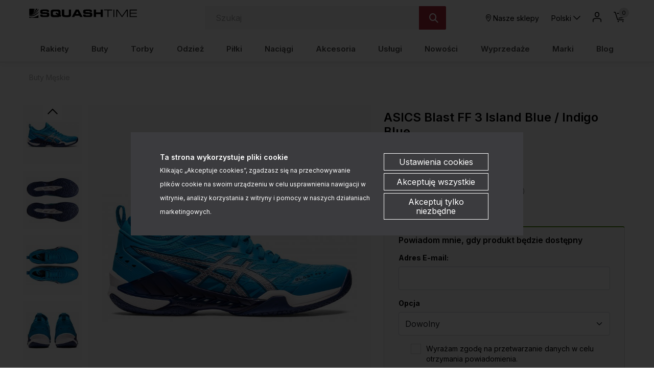

--- FILE ---
content_type: text/html; charset=UTF-8
request_url: https://www.squashtime.pl/buty-meskie-asics-blast-ff-island-blue-indigo-blue-p-65548.html
body_size: 34043
content:
<!DOCTYPE html>
<html lang="pl">
<head>
	<title>ASICS Blast FF 3 Island Blue / Indigo Blue - Buty do squasha - męskie - sklep</title>
	<meta name="Description" content="Model ASICS Blast FF 3 został zaprojektowany z myślą o sportowcach wykonujących dynamiczne ruchy - tak aby zapewnić im najlepszą możliwą..." >
	<meta name="Keywords" content="ASICS, Blast FF 3, flyte foam, Island Blue, Indigo blue, men's, 1071A076-400 , Buty, squash, męskie, gry, Nike, Asics, Mizuno, Babolat, Yonex" >
	<link rel="canonical" href="https://www.squashtime.pl/buty-meskie-asics-blast-ff-island-blue-indigo-blue-p-65543.html" >
	<meta charset="UTF-8">
	<meta http-equiv="Content-Type" content="text/html; charset=utf-8">
    <meta http-equiv="X-UA-Compatible" content="IE=edge, chrome=1">
    <meta name="format-detection" content="telephone=yes" />
    <meta name="viewport" content="width=device-width, initial-scale=1.0, maximum-scale=1.0">
	<meta property="og:type" content="website">
	<meta property="og:title" content="ASICS Blast FF 3 Island Blue / Indigo Blue - Buty do squasha - męskie - sklep" />
	<meta property="og:description" content="Model ASICS Blast FF 3 został zaprojektowany z myślą o sportowcach wykonujących dynamiczne ruchy - tak aby zapewnić im najlepszą możliwą stabilność. - Buty do squash..." />
		<meta property="og:image" content="https://www.squashtime.pl/images/1071A076-400_asics_01.jpg" />
		<link rel="shortcut icon" href="img/fav.png" type="jpeg/png">

	<style media="all">@charset "UTF-8";@-webkit-keyframes toLeft{0%{-webkit-transform:translate3d(0,0,0);transform:translate3d(0,0,0)}50%{-webkit-transform:translate3d(25%,0,0);transform:translate3d(-25%,0,0)}to{-webkit-transform:translate3d(-50%,0,0);transform:translate3d(-50%,0,0)}}@keyframes toLeft{0%{-webkit-transform:translate3d(0,0,0);transform:translate3d(0,0,0)}50%{-webkit-transform:translate3d(-25%,0,0);transform:translate3d(-25%,0,0)}to{-webkit-transform:translate3d(-50%,0,0);transform:translate3d(-50%,0,0)}}@-webkit-keyframes rotateCompass{0%{-webkit-transform:rotate(0);transform:rotate(0)}to{-webkit-transform:rotate(361deg);transform:rotate(361deg)}}@keyframes rotateCompass{0%{-webkit-transform:rotate(0);transform:rotate(0)}to{-webkit-transform:rotate(361deg);transform:rotate(361deg)}}@-webkit-keyframes bounceIn{0%,1%,2%,3%,4%,5%{-webkit-animation-timing-function:cubic-bezier(.215,.61,.355,1);animation-timing-function:cubic-bezier(.215,.61,.355,1)}0%{opacity:0;-webkit-transform:scale3d(.3,.3,.3);transform:scale3d(.3,.3,.3)}1%{-webkit-transform:scale3d(1.1,1.1,1.1);transform:scale3d(1.1,1.1,1.1)}2%{-webkit-transform:scale3d(.9,.9,.9);transform:scale3d(.9,.9,.9)}3%{opacity:1;-webkit-transform:scale3d(1.03,1.03,1.03);transform:scale3d(1.03,1.03,1.03)}4%{-webkit-transform:scale3d(.97,.97,.97);transform:scale3d(.97,.97,.97)}5%{opacity:1;-webkit-transform:scaleX(1);transform:scaleX(1)}}@keyframes bounceIn{0%,1%,2%,3%,4%,5%{-webkit-animation-timing-function:cubic-bezier(.215,.61,.355,1);animation-timing-function:cubic-bezier(.215,.61,.355,1)}0%{opacity:0;-webkit-transform:scale3d(.3,.3,.3);transform:scale3d(.3,.3,.3)}1%{-webkit-transform:scale3d(1.1,1.1,1.1);transform:scale3d(1.1,1.1,1.1)}2%{-webkit-transform:scale3d(.9,.9,.9);transform:scale3d(.9,.9,.9)}3%{opacity:1;-webkit-transform:scale3d(1.03,1.03,1.03);transform:scale3d(1.03,1.03,1.03)}4%{-webkit-transform:scale3d(.97,.97,.97);transform:scale3d(.97,.97,.97)}5%{opacity:1;-webkit-transform:scaleX(1);transform:scaleX(1)}}@-webkit-keyframes hideDesc{0%{display:inline-block;height:auto;opacity:1}to{display:none;height:0;opacity:0}}@keyframes hideDesc{0%{display:inline-block;height:auto;opacity:1}to{display:none;height:0;opacity:0}}@-webkit-keyframes showDesc{0%{display:none;height:0;opacity:0}to{display:inline-block;height:auto;opacity:1}}@keyframes showDesc{0%{display:none;height:0;opacity:0}to{display:inline-block;height:auto;opacity:1}}.col-5-1,.col-5-2{-webkit-box-flex:0;-ms-flex:0 0 auto;flex:0 0 auto;-ms-flex-preferred-size:20%;flex-basis:20%;max-width:20%}.col-5-2{-ms-flex-preferred-size:40%;flex-basis:40%;max-width:40%}@media screen and (min-width:576px){.col-sm-5-1,.col-sm-5-2{-webkit-box-flex:0;-ms-flex:0 0 auto;flex:0 0 auto;-ms-flex-preferred-size:20%;flex-basis:20%;max-width:20%}.col-sm-5-2{-ms-flex-preferred-size:40%;flex-basis:40%;max-width:40%}}@media screen and (min-width:768px){.col-md-5-1,.col-md-5-2{-webkit-box-flex:0;-ms-flex:0 0 auto;flex:0 0 auto;-ms-flex-preferred-size:20%;flex-basis:20%;max-width:20%}.col-md-5-2{-ms-flex-preferred-size:40%;flex-basis:40%;max-width:40%}}@media screen and (min-width:1024px){.col-lg-5-1,.col-lg-5-2{-webkit-box-flex:0;-ms-flex:0 0 auto;flex:0 0 auto;-ms-flex-preferred-size:20%;flex-basis:20%;max-width:20%}.col-lg-5-2{-ms-flex-preferred-size:40%;flex-basis:40%;max-width:40%}}@media screen and (min-width:1200px){.col-xl-5-1,.col-xl-5-2{-webkit-box-flex:0;-ms-flex:0 0 auto;flex:0 0 auto;-ms-flex-preferred-size:20%;flex-basis:20%;max-width:20%}.col-xl-5-2{-ms-flex-preferred-size:40%;flex-basis:40%;max-width:40%}}@media screen and (min-width:1400px){.col-xlg-5-1,.col-xlg-5-2{-webkit-box-flex:0;-ms-flex:0 0 auto;flex:0 0 auto;-ms-flex-preferred-size:20%;flex-basis:20%;max-width:20%}.col-xlg-5-2{-ms-flex-preferred-size:40%;flex-basis:40%;max-width:40%}}@media screen and (min-width:1600px){.col-max-5-1,.col-max-5-2{-webkit-box-flex:0;-ms-flex:0 0 auto;flex:0 0 auto;-ms-flex-preferred-size:20%;flex-basis:20%;max-width:20%}.col-max-5-2{-ms-flex-preferred-size:40%;flex-basis:40%;max-width:40%}}.animate{opacity:0;-webkit-transition-property:opacity;transition-property:opacity;-webkit-transition-duration:.5s;transition-duration:.5s;-webkit-animation-play-state:paused;animation-play-state:paused}.animate.animate__animated,.animate.animated{opacity:1;-webkit-animation-delay:0s;animation-delay:0s;-webkit-animation-play-state:running;animation-play-state:running;-webkit-animation-timing-function:linear;animation-timing-function:linear}.animate.animate__animated.fastest,.animate.animated.fastest{-webkit-animation-duration:.3s;animation-duration:.3s}.animate.animate__animated.slowest,.animate.animated.slowest{-webkit-animation-duration:4s;animation-duration:4s}.animate.animate__animated.delay-0-0s,.animate.animated.delay-0-0s{-webkit-animation-delay:0ms;animation-delay:0ms}.animate.animate__animated.delay-0-1s,.animate.animated.delay-0-1s{-webkit-animation-delay:.1s;animation-delay:.1s}.animate.animate__animated.delay-0-2s,.animate.animated.delay-0-2s{-webkit-animation-delay:.2s;animation-delay:.2s}.animate.animate__animated.delay-0-3s,.animate.animated.delay-0-3s{-webkit-animation-delay:.3s;animation-delay:.3s}.animate.animate__animated.delay-0-4s,.animate.animated.delay-0-4s{-webkit-animation-delay:.4s;animation-delay:.4s}.animate.animate__animated.delay-0-5s,.animate.animated.delay-0-5s{-webkit-animation-delay:.5s;animation-delay:.5s}.animate.animate__animated.delay-0-6s,.animate.animated.delay-0-6s{-webkit-animation-delay:.6s;animation-delay:.6s}.animate.animate__animated.delay-0-7s,.animate.animated.delay-0-7s{-webkit-animation-delay:.7s;animation-delay:.7s}.animate.animate__animated.delay-0-8s,.animate.animated.delay-0-8s{-webkit-animation-delay:.8s;animation-delay:.8s}.animate.animate__animated.delay-0-9s,.animate.animated.delay-0-9s{-webkit-animation-delay:.9s;animation-delay:.9s}.animate.animate__animated.delay-1-0s,.animate.animated.delay-1-0s{-webkit-animation-delay:1s;animation-delay:1s}.animate.animate__animated.delay-1-1s,.animate.animated.delay-1-1s{-webkit-animation-delay:1.1s;animation-delay:1.1s}.animate.animate__animated.delay-1-2s,.animate.animated.delay-1-2s{-webkit-animation-delay:1.2s;animation-delay:1.2s}.animate.animate__animated.delay-1-3s,.animate.animated.delay-1-3s{-webkit-animation-delay:1.3s;animation-delay:1.3s}.animate.animate__animated.delay-1-4s,.animate.animated.delay-1-4s{-webkit-animation-delay:1.4s;animation-delay:1.4s}.animate.animate__animated.delay-1-5s,.animate.animated.delay-1-5s{-webkit-animation-delay:1.5s;animation-delay:1.5s}.animate.animate__animated.delay-1-6s,.animate.animated.delay-1-6s{-webkit-animation-delay:1.6s;animation-delay:1.6s}.animate.animate__animated.delay-1-7s,.animate.animated.delay-1-7s{-webkit-animation-delay:1.7s;animation-delay:1.7s}.animate.animate__animated.delay-1-8s,.animate.animated.delay-1-8s{-webkit-animation-delay:1.8s;animation-delay:1.8s}.animate.animate__animated.delay-1-9s,.animate.animated.delay-1-9s{-webkit-animation-delay:1.9s;animation-delay:1.9s}.animate.animate__animated.delay-2-0s,.animate.animated.delay-2-0s{-webkit-animation-delay:2s;animation-delay:2s}.animate.animate__animated.delay-2-1s,.animate.animated.delay-2-1s{-webkit-animation-delay:2.1s;animation-delay:2.1s}.animate.animate__animated.delay-2-2s,.animate.animated.delay-2-2s{-webkit-animation-delay:2.2s;animation-delay:2.2s}.animate.animate__animated.delay-2-3s,.animate.animated.delay-2-3s{-webkit-animation-delay:2.3s;animation-delay:2.3s}.animate.animate__animated.delay-2-4s,.animate.animated.delay-2-4s{-webkit-animation-delay:2.4s;animation-delay:2.4s}.animate.animate__animated.delay-2-5s,.animate.animated.delay-2-5s{-webkit-animation-delay:2.5s;animation-delay:2.5s}.animate.animate__animated.delay-2-6s,.animate.animated.delay-2-6s{-webkit-animation-delay:2.6s;animation-delay:2.6s}.animate.animate__animated.delay-2-7s,.animate.animated.delay-2-7s{-webkit-animation-delay:2.7s;animation-delay:2.7s}.animate.animate__animated.delay-2-8s,.animate.animated.delay-2-8s{-webkit-animation-delay:2.8s;animation-delay:2.8s}.animate.animate__animated.delay-2-9s,.animate.animated.delay-2-9s{-webkit-animation-delay:2.9s;animation-delay:2.9s}.animate.animate__animated.delay-3-0s,.animate.animated.delay-3-0s{-webkit-animation-delay:3s;animation-delay:3s}.animate.animate__animated.delay-3-1s,.animate.animated.delay-3-1s{-webkit-animation-delay:3.1s;animation-delay:3.1s}.animate.animate__animated.delay-3-2s,.animate.animated.delay-3-2s{-webkit-animation-delay:3.2s;animation-delay:3.2s}.animate.animate__animated.delay-3-3s,.animate.animated.delay-3-3s{-webkit-animation-delay:3.3s;animation-delay:3.3s}.animate.animate__animated.delay-3-4s,.animate.animated.delay-3-4s{-webkit-animation-delay:3.4s;animation-delay:3.4s}.animate.animate__animated.delay-3-5s,.animate.animated.delay-3-5s{-webkit-animation-delay:3.5s;animation-delay:3.5s}.animate.animate__animated.delay-3-6s,.animate.animated.delay-3-6s{-webkit-animation-delay:3.6s;animation-delay:3.6s}.animate.animate__animated.delay-3-7s,.animate.animated.delay-3-7s{-webkit-animation-delay:3.7s;animation-delay:3.7s}.animate.animate__animated.delay-3-8s,.animate.animated.delay-3-8s{-webkit-animation-delay:3.8s;animation-delay:3.8s}.animate.animate__animated.delay-3-9s,.animate.animated.delay-3-9s{-webkit-animation-delay:3.9s;animation-delay:3.9s}.burger{position:relative;display:-webkit-box;display:-ms-flexbox;display:flex;-webkit-box-align:center;-ms-flex-align:center;align-items:center;width:26px;height:26px;float:left;padding:0;margin:0;background:0 0;cursor:pointer;pointer-events:auto;border-radius:0;z-index:99999999}@media screen and (min-width:1024px){.burger{display:none;top:auto;left:auto;bottom:auto;right:auto;margin:0}}.burger span,.burger span:after,.burger span:before{position:absolute;right:0;left:0;display:block;height:2px;background-color:#000;border-radius:0;-webkit-transition-duration:.2s;transition-duration:.2s;-webkit-transition-delay:.2s;transition-delay:.2s}.burger span{top:calc(50% - 1px);padding:0;-webkit-transition-property:background;transition-property:background;width:26px;margin:0 auto}.burger span:after,.burger span:before{content:"";margin:auto;width:100%;transition-property:margin,transform,-webkit-transform,width}.burger span:before{margin:-7px auto auto}.burger span:after{margin-top:7px}.burger.open span,.menu,.menuWrapper ul li.hasSub ul li.back,.menuWrapper ul li.menu-item-has-children ul li.back{background:0 0}.burger.open span:after,.burger.open span:before{width:26px;margin-top:0;background:#000;-webkit-transform:rotate(-45deg);transform:rotate(-45deg)}.burger.open span:after{-webkit-transform:rotate(45deg);transform:rotate(45deg)}.menu{position:absolute;top:100%;right:0;display:none;float:left;max-width:100%;height:auto;max-height:calc(100vh - 48px);margin:0;padding:0;border:0;font-size:15px;font-size:.9375rem;line-height:1.4;font-weight:500;color:#234285;font-family:Inter,sans-serif;background:#fff;z-index:999990;border-radius:0;overflow-y:auto;text-align:center}@media screen and (min-width:1024px){.menu{position:static;top:auto;left:auto;display:block;height:auto;width:100%;max-height:100%;min-height:0;padding:10px 15px;margin:0;background:0 0;overflow:visible;text-align:right;border-radius:0}}.menu.open,.menuWrapper{display:block}.menuWrapper{float:left;width:100%;min-height:calc(100vh - 80px);padding:0;margin:0;padding-bottom:var(--pad)}@media screen and (min-width:1024px){.menuWrapper{width:100%;min-height:0;margin:0;padding:0;background:0 0;overflow:visible}}.menuWrapper ul,.menuWrapper ul li{width:100%;height:auto;padding:0;clear:none}.menuWrapper ul{position:static;display:-ms-flex;display:-webkit-box;display:-ms-flexbox;display:flex;-ms-flex-wrap:wrap;flex-wrap:wrap;margin:0 auto;list-style:none;border:0;border-top:1px solid rgba(255,255,255,.1);overflow:hidden}@media screen and (min-width:1024px){.menuWrapper ul{-ms-flex-wrap:wrap;flex-wrap:wrap;-webkit-box-align:center;-ms-flex-align:center;align-items:center;-webkit-box-pack:justify;-ms-flex-pack:justify;justify-content:space-between;border:0;overflow:visible}}.menuWrapper ul li{display:block;float:left;text-align:center}@media screen and (min-width:1024px){.menuWrapper ul li{display:-ms-flex;display:-webkit-box;display:-ms-flexbox;display:flex;-webkit-box-align:center;-ms-flex-align:center;align-items:center;-webkit-box-pack:center;-ms-flex-pack:center;justify-content:center;width:auto;float:none;border:0}.menuWrapper ul li+li{margin-left:10px}}.menuWrapper ul li a{position:relative;display:inline-block;float:left;width:100%;padding:12px var(--pad);margin:0;color:#234285;font-size:15px;font-size:.9375rem;text-decoration:none;text-align:left;text-transform:none;background:0 0;border:0;border-bottom:1px solid rgba(0,0,0,.1);cursor:pointer;border-radius:0;-webkit-transition-property:color,background;transition-property:color,background;-webkit-transition-duration:.3s;transition-duration:.3s;overflow:hidden}@media screen and (min-width:1024px){.menuWrapper ul li a{display:block;float:left;width:100%;padding:15px 0;border:0}}.menuWrapper ul li a:after{content:"";position:absolute;bottom:0;left:0;right:0;display:inline-block;width:100%;height:3px;background:0 0;pointer-events:none}.menuWrapper ul li a:hover{color:#000}.menuWrapper ul li a:hover:after{background:#437AA1}.menuWrapper ul li.hasSub,.menuWrapper ul li.menu-item-has-children{position:static;overflow:visible}@media screen and (min-width:1024px){.menuWrapper ul li.hasSub,.menuWrapper ul li.menu-item-has-children{position:relative}}.menuWrapper ul li.hasSub>a,.menuWrapper ul li.menu-item-has-children>a{position:relative;padding-right:30px;border-radius:0}@media screen and (min-width:1024px){.menuWrapper ul li.hasSub>a,.menuWrapper ul li.menu-item-has-children>a{padding-right:0}}.menuWrapper ul li.hasSub ul li.back>a:before,.menuWrapper ul li.hasSub>a:before,.menuWrapper ul li.menu-item-has-children ul li.back>a:before,.menuWrapper ul li.menu-item-has-children>a:before{display:inline-block;margin:auto;font-family:icomoon;font-size:16px;line-height:16px;text-align:center;-webkit-transform:rotate(0);transform:rotate(0);-webkit-transition-property:-webkit-transform;transition-property:transform;transition-property:transform,-webkit-transform;-webkit-transition-duration:.3s;transition-duration:.3s;-webkit-transform-origin:center;transform-origin:center;vertical-align:middle}.menuWrapper ul li.hasSub>a:before,.menuWrapper ul li.menu-item-has-children>a:before{top:0;bottom:0;right:10px;content:"\e90b";position:absolute;width:16px;height:16px}@media screen and (min-width:1024px){.menuWrapper ul li.hasSub>a:before,.menuWrapper ul li.menu-item-has-children>a:before{-webkit-transform:rotate(90deg);transform:rotate(90deg);display:none}}.menuWrapper ul li.hasSub ul,.menuWrapper ul li.menu-item-has-children ul{position:absolute;top:0;left:0;right:0;bottom:0;display:block;float:left;width:100%;min-height:100vh;margin:0;padding:0;border:0;border-top:1px solid rgba(255,255,255,.1);background:#fff;-webkit-transform:translateX(100%);transform:translateX(100%);-webkit-transition-property:-webkit-transform;transition-property:transform;transition-property:transform,-webkit-transform;-webkit-transition-duration:.5s;transition-duration:.5s;z-index:99999}@media screen and (min-width:1024px){.menuWrapper ul li.hasSub ul,.menuWrapper ul li.menu-item-has-children ul{position:absolute;top:calc(100% + 0px);left:0;right:auto;bottom:auto;display:none;height:auto;width:auto;min-width:220px;min-height:unset;-ms-flex-wrap:wrap;flex-wrap:wrap;-webkit-box-pack:justify;-ms-flex-pack:justify;justify-content:space-between;-webkit-box-align:center;-ms-flex-align:center;align-items:center;border:0;-webkit-transform:none;transform:none;border-radius:0;overflow:hidden;will-change:filter;-webkit-filter:none;filter:none}.menuWrapper ul li.hasSub ul.open,.menuWrapper ul li.menu-item-has-children ul.open{display:-webkit-box!important;display:-ms-flexbox!important;display:flex!important}}.menuWrapper ul li.hasSub ul li,.menuWrapper ul li.menu-item-has-children ul li{display:block;float:left;width:100%;max-width:100%;margin:0;padding:0;-webkit-box-flex:0;-ms-flex:0 0 100%;flex:0 0 100%;border:0}.menuWrapper ul li.hasSub ul li a,.menuWrapper ul li.menu-item-has-children ul li a{padding:10px var(--pad)}@media screen and (min-width:1024px){.menuWrapper ul li.hasSub ul li.back,.menuWrapper ul li.menu-item-has-children ul li.back{display:none}}.menuWrapper ul li.hasSub ul li.back>a,.menuWrapper ul li.menu-item-has-children ul li.back>a{position:relative;padding:10px var(--pad);color:#234285;font-size:1.25rem;border-radius:0}.menuWrapper ul li.hasSub ul li.back>a:before,.menuWrapper ul li.menu-item-has-children ul li.back>a:before{content:"\e909";position:relative;width:20px;height:20px}.menuWrapper ul li.hasSub.subOpen>a,.menuWrapper ul li.menu-item-has-children.subOpen>a{border:0}@media screen and (min-width:1024px){.menuWrapper ul li.hasSub.subOpen>a:before,.menuWrapper ul li.menu-item-has-children.subOpen>a:before{-webkit-transform:rotate(-90deg);transform:rotate(-90deg)}}.menuWrapper ul li.hasSub.subOpen>ul,.menuWrapper ul li.menu-item-has-children.subOpen>ul{display:block;-webkit-transform:translateX(0);transform:translateX(0)}@media screen and (min-width:1024px){.menuWrapper ul li.hasSub.subOpen>ul,.menuWrapper ul li.menu-item-has-children.subOpen>ul{-webkit-transform:none;transform:none}}.menuWrapper ul li.menu-more{-webkit-box-flex:0;-ms-flex:0 0 100%;flex:0 0 100%;max-width:100%}@media screen and (min-width:1024px){.menuWrapper ul li.menu-more{-webkit-box-flex:0;-ms-flex:0 0 20%;flex:0 0 20%;min-width:20%}}.menuWrapper ul li.menu-more>a,.menuWrapper ul li.menu-more>a img{display:block;width:100%;height:auto;max-width:100%;margin:0;padding:0}.menuWrapper ul li.menu-more>a{overflow:hidden}.menuWrapper ul li.menu-more>a img{-webkit-transform:scale(1);transform:scale(1);-webkit-transition-property:-webkit-transform;transition-property:transform;transition-property:transform,-webkit-transform;-webkit-transition-duration:.3s;transition-duration:.3s;-webkit-transform-origin:center;transform-origin:center}.menuWrapper ul li.menu-more a:hover img{-webkit-transform:scale(1.1);transform:scale(1.1)}.menuWrapper ul li.active>a{color:#000;background:0 0}.btn,.menuWrapper ul li.active>a:after,header .headCart a:hover:after,header .headLang>a:hover:after,header .headLoc a:hover:after,header .headProfil a:hover:after,header .headSearch a:hover:after{background:#437AA1}.menuWrapper ul li.active>a:before{-webkit-transform:rotate(180deg);transform:rotate(180deg)}.menuWrapper>ul>li.hasSub>ul>li.hasSub>a,.menuWrapper>ul>li.hasSub>ul>li.menu-item-has-children>a,.menuWrapper>ul>li.menu-item-has-children>ul>li.hasSub>a,.menuWrapper>ul>li.menu-item-has-children>ul>li.menu-item-has-children>a,strong{font-weight:700}@media screen and (min-width:1024px){.menuWrapper>ul>li.hasSub,.menuWrapper>ul>li.menu-item-has-children{position:static;overflow:hidden}.menuWrapper>ul>li.hasSub:hover>ul,.menuWrapper>ul>li.menu-item-has-children:hover>ul{position:absolute;left:0;right:0;display:-ms-flex;display:-webkit-box;display:-ms-flexbox;display:flex;-webkit-box-align:start;-ms-flex-align:start;align-items:flex-start;-webkit-box-pack:start;-ms-flex-pack:start;justify-content:flex-start;width:100%;height:auto;margin:0;padding:20px 45px 50px;background:#fff;-webkit-filter:drop-shadow(0 14px 14px rgba(0,0,0,.25));filter:drop-shadow(0 14px 14px rgba(0,0,0,.25))}.menuWrapper>ul>li.hasSub:hover>ul>li,.menuWrapper>ul>li.menu-item-has-children:hover>ul>li{width:auto;height:auto;-webkit-box-flex:0;-ms-flex:0 0 16%;flex:0 0 16%;max-width:16%}.menuWrapper>ul>li.hasSub:hover>ul>li a:after,.menuWrapper>ul>li.menu-item-has-children:hover>ul>li a:after{display:none}.menuWrapper>ul>li.hasSub:hover>ul>li a:hover,.menuWrapper>ul>li.menu-item-has-children:hover>ul>li a:hover{text-decoration:underline}.menuWrapper>ul>li.hasSub:hover>ul>li>ul,.menuWrapper>ul>li.menu-item-has-children:hover>ul>li>ul{position:relative;top:auto;left:auto;right:auto;bottom:auto;display:inline-block;width:100%;height:auto;min-width:auto;margin:0;padding:0;-webkit-filter:none;filter:none}.menuWrapper>ul>li.hasSub:hover>ul>li.menu-more,.menuWrapper>ul>li.menu-item-has-children:hover>ul>li.menu-more{-webkit-box-flex:0;-ms-flex:0 0 20%;flex:0 0 20%;min-width:20%}.menuWrapper>ul>li.hasSub:hover>ul>li.menu-more>a,.menuWrapper>ul>li.menu-item-has-children:hover>ul>li.menu-more>a{padding:0}}@media screen and (min-width:1600px){.menuWrapper>ul>li.hasSub:hover>ul,.menuWrapper>ul>li.menu-item-has-children:hover>ul{padding:20px calc((100vw - 1600px)/2) 50px}}.btn{display:inline-block;width:auto;padding:17px 33px;font-family:Inter,sans-serif;font-size:.875rem;color:#000;font-weight:600;line-height:1.2;text-transform:none;text-decoration:none;text-align:center;letter-spacing:0;border:1px solid #437AA1;-webkit-transition-property:background,border,color;transition-property:background,border,color;-webkit-transition-duration:.3s;transition-duration:.3s;border-radius:2px}.btn.btn-full{width:100%}.btn.btn-sm{padding:8px 15px}.btn.btn-lg{padding:20px 40px}.btn.btn-w{color:#000;background:#fff;border-color:#fff}.btn.btn-greenl,.btn.btn-w:hover{color:#000;background:#234285;border-color:#234285}.btn.btn-greenl:hover{background:#437AA1;border-color:#437AA1;color:#000}.btn.btn-ghost{background:0 0;border-color:#aeaeae;color:#000}.btn.btn-ghostw{background:0 0;border-color:#fff;color:#fff}.btn.btn-ghost:hover,.btn.btn-ghostw:hover,.btn:hover{background:#234285;border-color:#234285;color:#000}.btn .icon{display:inline-block;margin:0 5px}.btn:active,.btn:focus{outline:0;-webkit-box-shadow:none;box-shadow:none}.mw-5{max-width:5%}.mw-10{max-width:10%}.mw-15{max-width:15%}.mw-20{max-width:20%}.mw-25{max-width:25%}.mw-30{max-width:30%}.mw-35{max-width:35%}.mw-40{max-width:40%}.mw-45{max-width:45%}.mw-50{max-width:50%}.mw-55{max-width:55%}.mw-60{max-width:60%}.mw-65{max-width:65%}.mw-70{max-width:70%}.mw-75{max-width:75%}.mw-80{max-width:80%}.mw-85{max-width:85%}.mw-90{max-width:90%}.mw-95{max-width:95%}.mw-100{max-width:100%}.m-{margin-left:-15px;margin-right:-15px}.p-auto{padding:auto!important}.p-0{padding:0!important}.p-1{padding:.25rem!important}.p-2{padding:.5rem!important}.p-3{padding:1rem!important}.p-4{padding:1.5rem!important}.p-5{padding:2rem!important}.p-6{padding:4rem!important}.pt-auto{padding-top:auto!important}.pt-0{padding-top:0!important}.pt-1{padding-top:.25rem!important}.pt-2{padding-top:.5rem!important}.pt-3{padding-top:1rem!important}.pt-4{padding-top:1.5rem!important}.pt-5{padding-top:2rem!important}.pt-6{padding-top:4rem!important}.pb-auto{padding-bottom:auto!important}.pb-0{padding-bottom:0!important}.pb-1{padding-bottom:.25rem!important}.pb-2{padding-bottom:.5rem!important}.pb-3{padding-bottom:1rem!important}.pb-4{padding-bottom:1.5rem!important}.pb-5{padding-bottom:2rem!important}.pb-6{padding-bottom:4rem!important}.pl-auto{padding-left:auto!important}.pl-0{padding-left:0!important}.pl-1{padding-left:.25rem!important}.pl-2{padding-left:.5rem!important}.pl-3{padding-left:1rem!important}.pl-4{padding-left:1.5rem!important}.pl-5{padding-left:2rem!important}.pl-6{padding-left:4rem!important}.pr-auto{padding-right:auto!important}.pr-0{padding-right:0!important}.pr-1{padding-right:.25rem!important}.pr-2{padding-right:.5rem!important}.pr-3{padding-right:1rem!important}.pr-4{padding-right:1.5rem!important}.pr-5{padding-right:2rem!important}.pr-6{padding-right:4rem!important}.py-auto{padding-top:auto!important;padding-bottom:auto!important}.py-0{padding-top:0!important;padding-bottom:0!important}.py-1{padding-top:.25rem!important;padding-bottom:.25rem!important}.py-2{padding-top:.5rem!important;padding-bottom:.5rem!important}.py-3{padding-top:1rem!important;padding-bottom:1rem!important}.py-4{padding-top:1.5rem!important;padding-bottom:1.5rem!important}.py-5{padding-top:2rem!important;padding-bottom:2rem!important}.py-6{padding-top:4rem!important;padding-bottom:4rem!important}.px-auto{padding-left:auto!important;padding-right:auto!important}.px-0{padding-left:0!important;padding-right:0!important}.px-1{padding-left:.25rem!important;padding-right:.25rem!important}.px-2{padding-left:.5rem!important;padding-right:.5rem!important}.px-3{padding-left:1rem!important;padding-right:1rem!important}.px-4{padding-left:1.5rem!important;padding-right:1.5rem!important}.px-5{padding-left:2rem!important;padding-right:2rem!important}.px-6{padding-left:4rem!important;padding-right:4rem!important}@media screen and (min-width:1024px){.p-lg-auto{padding:auto!important}.p-lg-0{padding:0!important}.p-lg-1{padding:.25rem!important}.p-lg-2{padding:.5rem!important}.p-lg-3{padding:1rem!important}.p-lg-4{padding:1.5rem!important}.p-lg-5{padding:2rem!important}.p-lg-6{padding:4rem!important}.pt-lg-auto{padding-top:auto!important}.pt-lg-0{padding-top:0!important}.pt-lg-1{padding-top:.25rem!important}.pt-lg-2{padding-top:.5rem!important}.pt-lg-3{padding-top:1rem!important}.pt-lg-4{padding-top:1.5rem!important}.pt-lg-5{padding-top:2rem!important}.pt-lg-6{padding-top:4rem!important}.pb-lg-auto{padding-bottom:auto!important}.pb-lg-0{padding-bottom:0!important}.pb-lg-1{padding-bottom:.25rem!important}.pb-lg-2{padding-bottom:.5rem!important}.pb-lg-3{padding-bottom:1rem!important}.pb-lg-4{padding-bottom:1.5rem!important}.pb-lg-5{padding-bottom:2rem!important}.pb-lg-6{padding-bottom:4rem!important}.pl-lg-auto{padding-left:auto!important}.pl-lg-0{padding-left:0!important}.pl-lg-1{padding-left:.25rem!important}.pl-lg-2{padding-left:.5rem!important}.pl-lg-3{padding-left:1rem!important}.pl-lg-4{padding-left:1.5rem!important}.pl-lg-5{padding-left:2rem!important}.pl-lg-6{padding-left:4rem!important}.pr-lg-auto{padding-right:auto!important}.pr-lg-0{padding-right:0!important}.pr-lg-1{padding-right:.25rem!important}.pr-lg-2{padding-right:.5rem!important}.pr-lg-3{padding-right:1rem!important}.pr-lg-4{padding-right:1.5rem!important}.pr-lg-5{padding-right:2rem!important}.pr-lg-6{padding-right:4rem!important}.py-lg-auto{padding-top:auto!important;padding-bottom:auto!important}.py-lg-0{padding-top:0!important;padding-bottom:0!important}.py-lg-1{padding-top:.25rem!important;padding-bottom:.25rem!important}.py-lg-2{padding-top:.5rem!important;padding-bottom:.5rem!important}.py-lg-3{padding-top:1rem!important;padding-bottom:1rem!important}.py-lg-4{padding-top:1.5rem!important;padding-bottom:1.5rem!important}.py-lg-5{padding-top:2rem!important;padding-bottom:2rem!important}.py-lg-6{padding-top:4rem!important;padding-bottom:4rem!important}.px-lg-auto{padding-left:auto!important;padding-right:auto!important}.px-lg-0{padding-left:0!important;padding-right:0!important}.px-lg-1{padding-left:.25rem!important;padding-right:.25rem!important}.px-lg-2{padding-left:.5rem!important;padding-right:.5rem!important}.px-lg-3{padding-left:1rem!important;padding-right:1rem!important}.px-lg-4{padding-left:1.5rem!important;padding-right:1.5rem!important}.px-lg-5{padding-left:2rem!important;padding-right:2rem!important}.px-lg-6{padding-left:4rem!important;padding-right:4rem!important}}.m-auto{margin:auto!important}.m-0{margin:0!important}.m-1{margin:.25rem!important}.m-2{margin:.5rem!important}.m-3{margin:1rem!important}.m-4{margin:1.5rem!important}.m-5{margin:2rem!important}.mt-auto{margin-top:auto!important}.mt-0{margin-top:0!important}.mt-1{margin-top:.25rem!important}.mt-2{margin-top:.5rem!important}.mt-3{margin-top:1rem!important}.mt-4{margin-top:1.5rem!important}.mt-5{margin-top:2rem!important}.mb-auto{margin-bottom:auto!important}.mb-0{margin-bottom:0!important}.mb-1{margin-bottom:.25rem!important}.mb-2{margin-bottom:.5rem!important}.mb-3{margin-bottom:1rem!important}.mb-4{margin-bottom:1.5rem!important}.mb-5{margin-bottom:2rem!important}.ml-auto{margin-left:auto!important}.ml-0{margin-left:0!important}.ml-1{margin-left:.25rem!important}.ml-2{margin-left:.5rem!important}.ml-3{margin-left:1rem!important}.ml-4{margin-left:1.5rem!important}.ml-5{margin-left:2rem!important}.mr-auto{margin-right:auto!important}.mr-0{margin-right:0!important}.mr-1{margin-right:.25rem!important}.mr-2{margin-right:.5rem!important}.mr-3{margin-right:1rem!important}.mr-4{margin-right:1.5rem!important}.mr-5{margin-right:2rem!important}.my-auto{margin-top:auto!important;margin-bottom:auto!important}.my-0{margin-top:0!important;margin-bottom:0!important}.my-1{margin-top:.25rem!important;margin-bottom:.25rem!important}.my-2{margin-top:.5rem!important;margin-bottom:.5rem!important}.my-3{margin-top:1rem!important;margin-bottom:1rem!important}.my-4{margin-top:1.5rem!important;margin-bottom:1.5rem!important}.my-5{margin-top:2rem!important;margin-bottom:2rem!important}.mx-auto{margin-left:auto!important;margin-right:auto!important}.mx-0{margin-left:0!important;margin-right:0!important}.mx-1{margin-left:.25rem!important;margin-right:.25rem!important}.mx-2{margin-left:.5rem!important;margin-right:.5rem!important}.mx-3{margin-left:1rem!important;margin-right:1rem!important}.mx-4{margin-left:1.5rem!important;margin-right:1.5rem!important}.mx-5{margin-left:2rem!important;margin-right:2rem!important}@media screen and (min-width:1024px){.m-lg-auto{margin:auto!important}.m-lg-0{margin:0!important}.m-lg-1{margin:.25rem!important}.m-lg-2{margin:.5rem!important}.m-lg-3{margin:1rem!important}.m-lg-4{margin:1.5rem!important}.m-lg-5{margin:2rem!important}.mt-lg-auto{margin-top:auto!important}.mt-lg-0{margin-top:0!important}.mt-lg-1{margin-top:.25rem!important}.mt-lg-2{margin-top:.5rem!important}.mt-lg-3{margin-top:1rem!important}.mt-lg-4{margin-top:1.5rem!important}.mt-lg-5{margin-top:2rem!important}.mb-lg-auto{margin-bottom:auto!important}.mb-lg-0{margin-bottom:0!important}.mb-lg-1{margin-bottom:.25rem!important}.mb-lg-2{margin-bottom:.5rem!important}.mb-lg-3{margin-bottom:1rem!important}.mb-lg-4{margin-bottom:1.5rem!important}.mb-lg-5{margin-bottom:2rem!important}.ml-lg-auto{margin-left:auto!important}.ml-lg-0{margin-left:0!important}.ml-lg-1{margin-left:.25rem!important}.ml-lg-2{margin-left:.5rem!important}.ml-lg-3{margin-left:1rem!important}.ml-lg-4{margin-left:1.5rem!important}.ml-lg-5{margin-left:2rem!important}.mr-lg-auto{margin-right:auto!important}.mr-lg-0{margin-right:0!important}.mr-lg-1{margin-right:.25rem!important}.mr-lg-2{margin-right:.5rem!important}.mr-lg-3{margin-right:1rem!important}.mr-lg-4{margin-right:1.5rem!important}.mr-lg-5{margin-right:2rem!important}.my-lg-auto{margin-top:auto!important;margin-bottom:auto!important}.my-lg-0{margin-top:0!important;margin-bottom:0!important}.my-lg-1{margin-top:.25rem!important;margin-bottom:.25rem!important}.my-lg-2{margin-top:.5rem!important;margin-bottom:.5rem!important}.my-lg-3{margin-top:1rem!important;margin-bottom:1rem!important}.my-lg-4{margin-top:1.5rem!important;margin-bottom:1.5rem!important}.my-lg-5{margin-top:2rem!important;margin-bottom:2rem!important}.mx-lg-auto{margin-left:auto!important;margin-right:auto!important}.mx-lg-0{margin-left:0!important;margin-right:0!important}.mx-lg-1{margin-left:.25rem!important;margin-right:.25rem!important}.mx-lg-2{margin-left:.5rem!important;margin-right:.5rem!important}.mx-lg-3{margin-left:1rem!important;margin-right:1rem!important}.mx-lg-4{margin-left:1.5rem!important;margin-right:1.5rem!important}.mx-lg-5{margin-left:2rem!important;margin-right:2rem!important}}.d-n,.d-none{display:none}.d-b,.d-block{display:inline-block}.w-10{width:10%}.w-20{width:20%}.w-30{width:30%}.w-40{width:40%}.w-50{width:50%}.w-60{width:60%}.w-70{width:70%}.w-80{width:80%}.w-90{width:90%}.w-100{width:100%}.order-1{-webkit-box-ordinal-group:2;-ms-flex-order:1;order:1}.order-2{-webkit-box-ordinal-group:3;-ms-flex-order:2;order:2}.order-3{-webkit-box-ordinal-group:4;-ms-flex-order:3;order:3}.order-4{-webkit-box-ordinal-group:5;-ms-flex-order:4;order:4}.order-5{-webkit-box-ordinal-group:6;-ms-flex-order:5;order:5}.order-6{-webkit-box-ordinal-group:7;-ms-flex-order:6;order:6}.order-7{-webkit-box-ordinal-group:8;-ms-flex-order:7;order:7}.order-8{-webkit-box-ordinal-group:9;-ms-flex-order:8;order:8}.order-9{-webkit-box-ordinal-group:10;-ms-flex-order:9;order:9}.order-10{-webkit-box-ordinal-group:11;-ms-flex-order:10;order:10}.order-11{-webkit-box-ordinal-group:12;-ms-flex-order:11;order:11}.order-12{-webkit-box-ordinal-group:13;-ms-flex-order:12;order:12}@media screen and (min-width:1024px){.order-lg-1{-webkit-box-ordinal-group:2;-ms-flex-order:1;order:1}.order-lg-2{-webkit-box-ordinal-group:3;-ms-flex-order:2;order:2}.order-lg-3{-webkit-box-ordinal-group:4;-ms-flex-order:3;order:3}.order-lg-4{-webkit-box-ordinal-group:5;-ms-flex-order:4;order:4}.order-lg-5{-webkit-box-ordinal-group:6;-ms-flex-order:5;order:5}.order-lg-6{-webkit-box-ordinal-group:7;-ms-flex-order:6;order:6}.order-lg-7{-webkit-box-ordinal-group:8;-ms-flex-order:7;order:7}.order-lg-8{-webkit-box-ordinal-group:9;-ms-flex-order:8;order:8}.order-lg-9{-webkit-box-ordinal-group:10;-ms-flex-order:9;order:9}.order-lg-10{-webkit-box-ordinal-group:11;-ms-flex-order:10;order:10}.order-lg-11{-webkit-box-ordinal-group:12;-ms-flex-order:11;order:11}.order-lg-12{-webkit-box-ordinal-group:13;-ms-flex-order:12;order:12}}.f-bigger,header .headSearch form [type=submit] .icon{font-size:18px}.f-smaller{font-size:14px}.fz-sm{font-size:.725rem}.fz-md{font-size:1rem}.fz-lg{font-size:1.25rem}.fz-xl{font-size:1.4rem}.fz-xg{font-size:1.75rem}.text-align-last-right{-moz-text-align-last:right;text-align-last:right}.text-align-last-left{-moz-text-align-last:left;text-align-last:left}.text-align-last-center{-moz-text-align-last:center;text-align-last:center}.text-align-last-justify{-moz-text-align-last:justify;text-align-last:justify}@media screen and (min-width:1024px){.text-align-last .text-align-last-right-lg{-moz-text-align-last:right;text-align-last:right}.text-align-last .text-align-last-left-lg{-moz-text-align-last:left;text-align-last:left}.text-align-last .text-align-last-center-lg{-moz-text-align-last:center;text-align-last:center}.text-align-last .text-align-last-justify-lg{-moz-text-align-last:justify;text-align-last:justify}}.tt-u{text-transform:uppercase}.tt-n{text-transform:none}.tt-c{text-transform:capitalize}.tt-l{text-transform:lowercase}.ta-c{text-align:center}@media screen and (min-width:576px){.ta-c-sm{text-align:center}}@media screen and (min-width:768px){.ta-c-md{text-align:center}}@media screen and (min-width:1024px){.ta-c-lg{text-align:center}}.ta-r{text-align:right}@media screen and (min-width:576px){.ta-r-sm{text-align:right}}@media screen and (min-width:768px){.ta-r-md{text-align:right}}@media screen and (min-width:1024px){.ta-r-lg{text-align:right}}.ta-l{text-align:left}@media screen and (min-width:576px){.ta-l-sm{text-align:left}}@media screen and (min-width:768px){.ta-l-md{text-align:left}}@media screen and (min-width:1024px){.ta-l-lg{text-align:left}}.ta-last-r{-moz-text-align-last:right;text-align-last:right}.ta-last-l{-moz-text-align-last:left;text-align-last:left}.ta-last-c{-moz-text-align-last:center;text-align-last:center}.ta-last-j{-moz-text-align-last:justify;text-align-last:justify}@media screen and (min-width:1024px){.ta-last-r-lg{-moz-text-align-last:right;text-align-last:right}.ta-last-l-lg{-moz-text-align-last:left;text-align-last:left}.ta-last-c-lg{-moz-text-align-last:center;text-align-last:center}.ta-last-j-lg{-moz-text-align-last:justify;text-align-last:justify}}.jcc{-webkit-box-pack:center;-ms-flex-pack:center;justify-content:center}.jce{-webkit-box-pack:end;-ms-flex-pack:end;justify-content:flex-end}.jcs{-webkit-box-pack:start;-ms-flex-pack:start;justify-content:flex-start}.jcb{-webkit-box-pack:justify;-ms-flex-pack:justify;justify-content:space-between}.jca{-ms-flex-pack:distribute;justify-content:space-around}.aic{-webkit-box-align:center;-ms-flex-align:center;align-items:center}.ais{-webkit-box-align:start;-ms-flex-align:start;align-items:flex-start}.aie{-webkit-box-align:end;-ms-flex-align:end;align-items:flex-end}.aist{-webkit-box-align:stretch;-ms-flex-align:stretch;align-items:stretch}.aibl{-webkit-box-align:baseline;-ms-flex-align:baseline;align-items:baseline}@media screen and (min-width:576px){.jcc-sm{-webkit-box-pack:center;-ms-flex-pack:center;justify-content:center}.jce-sm{-webkit-box-pack:end;-ms-flex-pack:end;justify-content:flex-end}.jcs-sm{-webkit-box-pack:start;-ms-flex-pack:start;justify-content:flex-start}.jcb-sm{-webkit-box-pack:justify;-ms-flex-pack:justify;justify-content:space-between}.jca-sm{-ms-flex-pack:distribute;justify-content:space-around}.aic-sm{-webkit-box-align:center;-ms-flex-align:center;align-items:center}.ais-sm{-webkit-box-align:start;-ms-flex-align:start;align-items:flex-start}.aie-sm{-webkit-box-align:end;-ms-flex-align:end;align-items:flex-end}.aist-sm{-webkit-box-align:stretch;-ms-flex-align:stretch;align-items:stretch}.aibl-sm{-webkit-box-align:baseline;-ms-flex-align:baseline;align-items:baseline}}@media screen and (min-width:768px){.jcc-md{-webkit-box-pack:center;-ms-flex-pack:center;justify-content:center}.jce-md{-webkit-box-pack:end;-ms-flex-pack:end;justify-content:flex-end}.jcs-md{-webkit-box-pack:start;-ms-flex-pack:start;justify-content:flex-start}.jcb-md{-webkit-box-pack:justify;-ms-flex-pack:justify;justify-content:space-between}.jca-md{-ms-flex-pack:distribute;justify-content:space-around}.aic-md{-webkit-box-align:center;-ms-flex-align:center;align-items:center}.ais-md{-webkit-box-align:start;-ms-flex-align:start;align-items:flex-start}.aie-md{-webkit-box-align:end;-ms-flex-align:end;align-items:flex-end}.aist-md{-webkit-box-align:stretch;-ms-flex-align:stretch;align-items:stretch}.aibl-md{-webkit-box-align:baseline;-ms-flex-align:baseline;align-items:baseline}}@media screen and (min-width:1024px){.jcc-lg{-webkit-box-pack:center;-ms-flex-pack:center;justify-content:center}.jce-lg{-webkit-box-pack:end;-ms-flex-pack:end;justify-content:flex-end}.jcs-lg{-webkit-box-pack:start;-ms-flex-pack:start;justify-content:flex-start}.jcb-lg{-webkit-box-pack:justify;-ms-flex-pack:justify;justify-content:space-between}.jca-lg{-ms-flex-pack:distribute;justify-content:space-around}.aic-lg{-webkit-box-align:center;-ms-flex-align:center;align-items:center}.ais-lg{-webkit-box-align:start;-ms-flex-align:start;align-items:flex-start}.aie-lg{-webkit-box-align:end;-ms-flex-align:end;align-items:flex-end}.aist-lg{-webkit-box-align:stretch;-ms-flex-align:stretch;align-items:stretch}.aibl-lg{-webkit-box-align:baseline;-ms-flex-align:baseline;align-items:baseline}}.flex-grow{-webkit-box-flex:1;-ms-flex-positive:1;flex-grow:1}@media screen and (min-width:576px){.flex-grow-sm{-webkit-box-flex:1;-ms-flex-positive:1;flex-grow:1}}@media screen and (min-width:768px){.flex-grow-md{-webkit-box-flex:1;-ms-flex-positive:1;flex-grow:1}}@media screen and (min-width:1024px){.flex-grow-lg{-webkit-box-flex:1;-ms-flex-positive:1;flex-grow:1}}@media screen and (min-width:1200px){.flex-grow-xl{-webkit-box-flex:1;-ms-flex-positive:1;flex-grow:1}}@media screen and (min-width:1400px){.flex-grow-xlg{-webkit-box-flex:1;-ms-flex-positive:1;flex-grow:1}}@media screen and (min-width:1600px){.flex-grow-max{-webkit-box-flex:1;-ms-flex-positive:1;flex-grow:1}}.modal-content{border-radius:20px}.modal-footer,.modal-header{padding:0;border:0}.modal-footer .close,.modal-header .close{position:absolute;top:-10px;right:-10px;display:block;width:30px;height:30px;padding:0;margin:0;font-size:30px;color:#000;line-height:1;text-align:center;text-shadow:none;background:#00f;outline:0;opacity:1;border-radius:100%}.modal-footer .close span,.modal-header .close span{display:inline-block;width:auto;height:auto;margin:0;padding:0;line-height:1}.modal-footer .close:focus,.modal-footer .close:hover,.modal-footer .close:not(:disabled):not(.disabled):focus,.modal-footer .close:not(:disabled):not(.disabled):hover,.modal-header .close:focus,.modal-header .close:hover,.modal-header .close:not(:disabled):not(.disabled):focus,.modal-header .close:not(:disabled):not(.disabled):hover{color:#fff;background:#000;opacity:1}.modal-content{padding:15px 20px}.modal-content p{margin-bottom:30px}.tip{display:inline-block;cursor:pointer}.tooltip{-webkit-filter:drop-shadow(4px 0 20px rgba(0,0,0,.25));filter:drop-shadow(4px 0 20px rgba(0,0,0,.25))}.tooltip .green{color:#1a9433}.tooltip.bs-tooltip-auto[data-popper-placement=bottom] .arrow:before,.tooltip.bs-tooltip-auto[data-popper-placement=bottom] .tooltip-arrow:before,.tooltip.bs-tooltip-auto[x-placement=bottom] .arrow:before,.tooltip.bs-tooltip-auto[x-placement=bottom] .tooltip-arrow:before,.tooltip.bs-tooltip-bottom .arrow:before,.tooltip.bs-tooltip-bottom .tooltip-arrow:before{border-bottom-color:#fff}.tooltip.bs-tooltip-auto[data-popper-placement=top] .arrow:before,.tooltip.bs-tooltip-auto[data-popper-placement=top] .tooltip-arrow:before,.tooltip.bs-tooltip-auto[x-placement=top] .arrow:before,.tooltip.bs-tooltip-auto[x-placement=top] .tooltip-arrow:before,.tooltip.bs-tooltip-top .arrow:before,.tooltip.bs-tooltip-top .tooltip-arrow:before{border-top-color:#fff}.tooltip-inner{padding:var(--pad);font-size:14px;font-size:.875rem;color:#006;background:#fff}.tooltip.show{opacity:1}.alert{border-radius:6px}.alert :last-child{margin:0}.alert-light{color:#949ba1;background:0 0;border:1px solid #cbcfd2}.dropdown{z-index:9999}.dropdown.show{z-index:9999999990}.dropdown>a,.dropdown>button{outline:0}.dropdown .dropdown-toggle{display:-ms-flex;display:-webkit-box;display:-ms-flexbox;display:flex;-webkit-box-pack:justify;-ms-flex-pack:justify;justify-content:space-between;width:100%;text-align:left}.dropdown .dropdown-toggle:after{display:inline-block;float:right;margin-top:7px;line-height:inherit;vertical-align:middle}@media screen and (min-width:768px){.dropdown .dropdown-toggle{width:auto}}.dropdown .dropdown-item{padding:10px var(--pad);margin:0;color:inherit;font-weight:inherit;text-decoration:none;background:0 0;border-bottom:1px solid #aeaeae;cursor:pointer;-webkit-transition-property:color,background;transition-property:color,background;-webkit-transition-duration:.3s;transition-duration:.3s;overflow:hidden}.dropdown .dropdown-item:last-child{border:0}.dropdown .dropdown-item.active,.dropdown .dropdown-item:focus,.dropdown .dropdown-item:hover{background:#437AA1;color:#fff}.dropdown ul{list-style:none}.dropdown ul,.dropdown ul li{margin:0;padding:0}.dropdown .dropdown-menu{margin:0;padding:0;border-radius:6px;border:0;-webkit-filter:drop-shadow(0 14px 14px rgba(0,0,0,.25));filter:drop-shadow(0 14px 14px rgba(0,0,0,.25))}.dropdown .dropdown-menu a.active,.dropdown .dropdown-menu a:active,.dropdown .dropdown-menu a:focus,.dropdown .dropdown-menu button.active,.dropdown .dropdown-menu button:active,.dropdown .dropdown-menu button:focus{background:#c93008}@media screen and (min-width:1024px){.dropdown .dropdown-menu.dropdown-menu-lg-right{right:0;left:auto}}footer,header{font-weight:600}header,header .headProfil ul li a{margin:0;font-size:15px;text-transform:none;border:0}header{-webkit-transition-property:background,-webkit-transform;transition-property:transform,background,-webkit-transform;z-index:91020;padding:0;transition-property:transform,background;-webkit-transition-duration:.5s;transition-duration:.5s;color:#000}.subPage header{background:#fff;border-bottom:1px solid #dcdcdc;-webkit-filter:drop-shadow(0 3px 6px rgba(0,0,0,.05));filter:drop-shadow(0 3px 6px rgba(0,0,0,.05))}header .wrap{position:relative;border:0;overflow:visible;z-index:9}@media screen and (min-width:1024px){header .wrap{position:static}}header .headSearch{position:static;padding:var(--pad)}header .headCart a,header .headCartMenu .topIcon,header .headLang>a,header .headLoc a,header .headProfil a,header .headSearch a{position:relative;text-decoration:none}header .headSearch a .icon{font-size:20px}header .headCart a:after,header .headSearch a:after{content:"";position:absolute;top:100%;left:0;right:0;display:inline-block;width:100%;height:3px;margin:0;padding:0;background:0 0}header .headCart a:hover,header .headSearch a:hover{text-decoration:none}header .headSearch form{position:absolute;top:100%;right:0;left:0;margin:0;padding:var(--pad);background:#fff}@media screen and (min-width:1024px){header .headSearch form{position:relative;display:block;margin:0;padding:0}header .headSearch form.collapse:not(.show){position:relative;top:auto;right:auto;left:auto;display:block}}header .headSearch form input{padding-right:55px;background:#f7f7f7;border-color:#f7f7f7;border-radius:2px}header .headSearch form [type=submit]{position:absolute;top:0;right:0;bottom:0;padding-left:5px;padding-right:5px;-webkit-box-flex:0;-ms-flex:0 0 53px;flex:0 0 53px;min-width:0;width:53px;color:#000;border-radius:0 2px 2px 0}header .headCart{position:relative;z-index:9999999999}header .headCart a .icon,header .headCartMenu .topIcon .icon{font-size:20px}header .headCart a .count,header .headCartMenu .topIcon .count{position:absolute;bottom:12px;right:-8px;display:block;width:20px;height:20px;margin:0;padding:0;color:#000;font-size:.6875rem;line-height:20px;font-weight:300;text-align:center;background:#dcdcdc;border-radius:100%}header .headCartMenu{position:absolute;top:0;right:0;width:300px;padding:20px;background:#fff;-webkit-filter:drop-shadow(0 14px 14px rgba(0,0,0,.25));filter:drop-shadow(0 14px 14px rgba(0,0,0,.25));z-index:9999999999}@media screen and (min-width:1024px){header .headCartMenu{top:-12px;width:400px}}header .headCartMenu .topIcon:after,header .headLang>a:after,header .headLoc a:after,header .headProfil a:after{content:"";position:absolute;top:100%;left:0;right:0;display:inline-block;width:100%;height:3px;margin:0;padding:0;background:0 0}header .headCartList{margin-bottom:20px;max-height:300px;overflow-y:auto}@media screen and (min-width:1024px){header .headCartList{max-height:370px}}header .headCartListSingle .img{padding:0;margin:0}header .headCartListSingle .img img{height:auto;max-width:100%}header .headCartListSingle .name{padding-right:0;font-size:12px;font-size:.75rem;font-weight:700}header .headCartListSingle .name a{display:block;display:-webkit-box;max-height:38px;-webkit-line-clamp:2;-webkit-box-orient:vertical;text-overflow:ellipsis;overflow:hidden}header .headCartListSingle .attr{font-size:10px;font-size:.625rem;font-weight:300}header .headCartListSingle .attr p{display:inline-block;width:auto}header .headCartListSingle .attr p span,header .headCartListSingle .img img{display:inline-block;width:100%;margin:0;padding:0}header .headCartListSingle .price{font-size:12px;font-size:.75rem}footer .footSocial p,header .headCartListSingle .price p{margin:0;padding:0}header .headCartListSingle .remove{font-size:10px;font-size:.625rem}header .headLang>a:hover,header .headLoc a:hover,header .headProfil a:hover{text-decoration:none}header .headLang,header .headLoc{font-size:14px;font-size:.875rem;font-weight:400}header .headLang .collapse,header .headLang .collapsing{position:absolute;top:100%;left:auto;right:0;width:250px;padding:var(--pad);background:#fff;-webkit-filter:drop-shadow(0 14px 14px rgba(0,0,0,.25));filter:drop-shadow(0 14px 14px rgba(0,0,0,.25));z-index:9999999}@media screen and (min-width:1024px){header .headLang .collapse,header .headLang .collapsing{width:320px}}header .headLang .collapse .btn,header .headLang .collapsing .btn,header .headProfil .collapse .btn,header .headProfil .collapsing .btn,p{margin-bottom:20px}footer .footNewsletter form .row .col,header .headLang,header .headProfil{position:relative}header .headProfil a .icon{font-size:20px}header .headProfil .collapse,header .headProfil .collapsing{position:absolute;top:100%;left:auto;right:0;width:250px;padding:var(--pad);background:#fff;-webkit-filter:drop-shadow(0 14px 14px rgba(0,0,0,.25));filter:drop-shadow(0 14px 14px rgba(0,0,0,.25));z-index:9999999}@media screen and (min-width:1024px){header .headProfil .collapse,header .headProfil .collapsing{width:320px}}header .headProfil ul{display:block;width:100%}header .headProfil ul li{display:block;float:left;width:100%;height:auto;padding:0;clear:none;text-align:center}header .headProfil ul li a{display:inline-block;float:left;width:100%;padding:12px var(--pad);color:#234285;font-size:.9375rem;text-decoration:none;text-align:left;background:0 0;border-bottom:1px solid rgba(0,0,0,.1);cursor:pointer;border-radius:0;-webkit-transition-property:color,background;transition-property:color,background;-webkit-transition-duration:.3s;transition-duration:.3s}header .headMenuMore{width:100%;padding-bottom:var(--pad)}header .logo{display:inline-block;width:135px;height:47px;padding:var(--pad)}@media screen and (min-width:375px){header .logo{width:159px}}@media screen and (min-width:1024px){header .logo{width:235px;height:66px}}footer .footPart a img,footer .footPart a svg,footer .footShops img,header .logo a,header .logo img{display:inline-block;width:auto;height:auto;max-width:100%;margin:0;padding:0}.clear,.text,header .headProfil ul li a{position:relative;overflow:hidden}.text{padding-top:30px;padding-bottom:30px}.clear .img,.text .img{text-align:center}.clear img,.text img{width:auto;height:auto;max-width:100%;padding:0;margin:0 auto 30px}.clear img.fullWindow,.text img.fullWindow{width:100vw;max-width:100vw;margin-left:-20%;margin-right:-20%}.clear img.size-full,.text img.size-full{display:block;float:left;width:100%}.clear img.alignright,.text img.alignright{float:right;width:100%}@media screen and (min-width:576px){.clear img.alignright,.text img.alignright{width:auto;margin-left:20px}}.clear img.alignleft,.text img.alignleft{float:left;width:100%}@media screen and (min-width:576px){.clear img.alignleft,.text img.alignleft{width:auto;margin-right:20px}}.clear{padding:0}footer{padding:30px 0 0;font-size:.75rem;color:#aeaeae;background:#2d2d2d}@media screen and (min-width:1024px){footer{padding-top:60px}}footer .bd{margin:0;padding:0;border:1px solid #234285}footer .h1,footer .h2,footer .h3,footer .h4,footer .h5,footer .h6,footer h1,footer h2,footer h3,footer h4,footer h5,footer h6{color:#fff}footer h5{font-size:.875rem}footer .footMenu,footer .footPart{padding-top:25px;padding-bottom:25px}footer .footPart a{display:inline-block;width:auto;height:auto;margin:0;padding:var(--pad);-webkit-box-flex:0;-ms-flex:0 1 14.2857142857%;flex:0 1 14.2857142857%}footer .footPart a:hover svg *{fill:#fff}footer .footMenu{border:0;border-bottom:1px solid #234285}@media screen and (min-width:1024px){footer .footMenu{padding-top:0;padding-bottom:0;border:0}}footer .footMenu .h1,footer .footMenu .h2,footer .footMenu .h3,footer .footMenu .h4,footer .footMenu .h5,footer .footMenu .h6,footer .footMenu h1,footer .footMenu h2,footer .footMenu h3,footer .footMenu h4,footer .footMenu h5,footer .footMenu h6{margin-bottom:0;cursor:pointer}@media screen and (min-width:1024px){footer .footMenu .h1,footer .footMenu .h2,footer .footMenu .h3,footer .footMenu .h4,footer .footMenu .h5,footer .footMenu .h6,footer .footMenu h1,footer .footMenu h2,footer .footMenu h3,footer .footMenu h4,footer .footMenu h5,footer .footMenu h6{cursor:auto}}footer .footMenu .h1 .icon,footer .footMenu .h2 .icon,footer .footMenu .h3 .icon,footer .footMenu .h4 .icon,footer .footMenu .h5 .icon,footer .footMenu .h6 .icon,footer .footMenu h1 .icon,footer .footMenu h2 .icon,footer .footMenu h3 .icon,footer .footMenu h4 .icon,footer .footMenu h5 .icon,footer .footMenu h6 .icon{display:inline-block;float:right}@media screen and (min-width:1024px){footer .footMenu .h1 .icon,footer .footMenu .h2 .icon,footer .footMenu .h3 .icon,footer .footMenu .h4 .icon,footer .footMenu .h5 .icon,footer .footMenu .h6 .icon,footer .footMenu h1 .icon,footer .footMenu h2 .icon,footer .footMenu h3 .icon,footer .footMenu h4 .icon,footer .footMenu h5 .icon,footer .footMenu h6 .icon{display:none}}footer .footMenu ul,header .headProfil ul{list-style:none;margin:0;padding:0}@media screen and (min-width:1024px){footer .footMenu ul.collapse:not(.show){display:block}}footer .footMenu ul li a{display:inline-block;width:100%;padding:0;margin:0 0 10px;color:inherit}footer .footMenu ul li a:hover{color:#fff;text-decoration:underline}footer .footMenu ul li:last-child a{margin:0}footer .footMenuBot{padding-top:30px;padding-bottom:30px}footer .footMenuBot ul{display:-ms-flex;display:-webkit-box;display:-ms-flexbox;display:flex;-ms-flex-wrap:wrap;flex-wrap:wrap;-webkit-column-gap:10px;-moz-column-gap:10px;column-gap:10px;list-style:none;margin:0;padding:0}@media screen and (min-width:1024px){footer .footMenuBot ul{-ms-flex-wrap:nowrap;flex-wrap:nowrap}}footer .footMenuBot ul li{-webkit-box-flex:0;-ms-flex:0 0 100%;flex:0 0 100%}@media screen and (min-width:1024px){footer .footMenuBot ul li{-webkit-box-flex:0;-ms-flex:0 0 auto;flex:0 0 auto}}footer .footMenuBot ul li a{display:inline-block;padding:0;margin:0 0 10px;color:inherit}footer .footMenuBot ul li a:hover{color:#fff;text-decoration:underline}footer .footMenu .collapse,footer .footMenu .collapsing{padding-top:11px}footer .footShops{margin-bottom:40px}footer .footShops a{display:inline-block;width:auto;height:auto;margin:0;padding:0}footer .footSocial{margin-bottom:40px;color:#fff}@media screen and (min-width:1024px){footer .footSocial{margin-bottom:0;margin-top:30px;padding:0;text-align:right}}footer .footSocial a{display:inline-block;margin:0;padding-left:15px;font-size:18px;color:#fff;vertical-align:middle}footer .footSocial a:first-child{margin-left:30px}footer .footSocial a:hover{color:#437AA1}footer .footContact{padding-top:25px}@media screen and (min-width:1024px){footer .footContact{padding-top:0}}footer .footContact h5,footer .footNewsletter h5{margin:0}footer .footContact .tel{font-size:1rem;color:#fff}footer .footContact .tel:hover{text-decoration:underline}footer .footNewsletter form .row .col:not(.additionChooseSingle):not(.subtitle):not(.radioBox){padding:0;margin:0}footer .footNewsletter form .row .col:not(.checkbox):not(.rangeSlider):not(.additionChooseSingle) label{padding:0;margin:0 0 30px;color:#aeaeae;font-size:.75rem;text-transform:none}footer .footNewsletter form input{padding-left:0;padding-right:0;background:0 0;border:0;border-bottom:1px solid #aeaeae;border-radius:0}footer .footNewsletter form input:-webkit-autofill{background:#2d2d2d!important;background-color:#2d2d2d!important}footer .footNewsletter form input:-internal-autofill-selected,footer .footNewsletter form input:-webkit-autofill,footer .footNewsletter form input:autofill{background:#2d2d2d!important;background-color:#2d2d2d!important}footer .footNewsletter form input[type=submit]{position:absolute;right:0;bottom:0;min-width:unset;padding-right:0;padding-left:0;color:#234285;font-size:.75rem;text-transform:uppercase}footer .footNewsletter form input[type=submit]:hover{color:#fff;background:0 0;border-color:#aeaeae}footer .footNewsletter form .filled:not(.checkbox):not(.rangeSlider):not(.additionChooseSingle) button:not([type=submit]),footer .footNewsletter form .filled:not(.checkbox):not(.rangeSlider):not(.additionChooseSingle) input:not([type=submit]),footer .footNewsletter form .filled:not(.checkbox):not(.rangeSlider):not(.additionChooseSingle) select:not([type=submit]),footer .footNewsletter form .filled:not(.checkbox):not(.rangeSlider):not(.additionChooseSingle) textarea:not([type=submit]),footer .footNewsletter form .focus:not(.checkbox):not(.rangeSlider):not(.additionChooseSingle) button:not([type=submit]),footer .footNewsletter form .focus:not(.checkbox):not(.rangeSlider):not(.additionChooseSingle) input:not([type=submit]),footer .footNewsletter form .focus:not(.checkbox):not(.rangeSlider):not(.additionChooseSingle) select:not([type=submit]),footer .footNewsletter form .focus:not(.checkbox):not(.rangeSlider):not(.additionChooseSingle) textarea:not([type=submit]){color:#fff}footer .footNewsletter form .filled:not(.checkbox):not(.rangeSlider):not(.additionChooseSingle)::-webkit-input-placeholder,footer .footNewsletter form .focus:not(.checkbox):not(.rangeSlider):not(.additionChooseSingle)::-webkit-input-placeholder{font-weight:400;color:#aeaeae;opacity:1}footer .footNewsletter form .filled:not(.checkbox):not(.rangeSlider):not(.additionChooseSingle):-moz-placeholder,footer .footNewsletter form .filled:not(.checkbox):not(.rangeSlider):not(.additionChooseSingle)::-moz-placeholder,footer .footNewsletter form .focus:not(.checkbox):not(.rangeSlider):not(.additionChooseSingle):-moz-placeholder,footer .footNewsletter form .focus:not(.checkbox):not(.rangeSlider):not(.additionChooseSingle)::-moz-placeholder{font-weight:400;color:#aeaeae}footer .footNewsletter form .filled:not(.checkbox):not(.rangeSlider):not(.additionChooseSingle):-ms-input-placeholder,footer .footNewsletter form .focus:not(.checkbox):not(.rangeSlider):not(.additionChooseSingle):-ms-input-placeholder{font-weight:400;color:#aeaeae}:root{--bs-gutter-x:1.5rem;--pad_half:calc(var(--bs-gutter-x) * .25);--pad:calc(var(--bs-gutter-x) * .5);--dpad:calc(var(--bs-gutter-x))}body,html{position:relative;height:auto;padding:0;font-family:Inter,sans-serif;font-size:16px;line-height:1.4;font-weight:400;color:#000;background:#fff;scroll-behavior:smooth}@media print{body,html{-webkit-print-color-adjust:exact;print-color-adjust:exact}}body.menuBurgerOpen,body.prodPanelOpen,body.tabsMobileOpen{position:relative;display:block;float:left;height:100vh;overflow:hidden}*,:after,:before{-webkit-box-sizing:border-box;box-sizing:border-box}.row,body,html{width:100%;margin:0}.row.nowrap{-ms-flex-wrap:nowrap;flex-wrap:nowrap}@media screen and (min-width:576px){.row.nowrap-sm{-ms-flex-wrap:nowrap;flex-wrap:nowrap}}@media screen and (min-width:768px){.row.nowrap-md{-ms-flex-wrap:nowrap;flex-wrap:nowrap}}@media screen and (min-width:1024px){.row.nowrap-lg{-ms-flex-wrap:nowrap;flex-wrap:nowrap}}@media screen and (min-width:1400px){.row.nowrap-xlg{-ms-flex-wrap:nowrap;flex-wrap:nowrap}}@media screen and (min-width:1600px){.row.nowrap-max{-ms-flex-wrap:nowrap;flex-wrap:nowrap}}.row-col{-webkit-box-orient:vertical;-webkit-box-direction:normal;-ms-flex-direction:column;flex-direction:column}.grid{display:-ms-grid;display:grid;grid-column-gap:0;grid-row-gap:0}.grid-col-1{-ms-grid-columns:(1fr)[1];grid-template-columns:repeat(1,1fr);-ms-grid-rows:auto;grid-template-rows:auto}.grid-col-1>:nth-child(1),.grid-col-2>:nth-child(1){-ms-grid-row:1;-ms-grid-column:1}.grid-col-2{-ms-grid-columns:(1fr)[2];grid-template-columns:repeat(2,1fr);-ms-grid-rows:auto;grid-template-rows:auto}.grid-col-2>:nth-child(2){-ms-grid-row:1;-ms-grid-column:2}.grid-col-3{-ms-grid-columns:(1fr)[3];grid-template-columns:repeat(3,1fr);-ms-grid-rows:auto;grid-template-rows:auto}.grid-col-3>:nth-child(1){-ms-grid-row:1;-ms-grid-column:1}.grid-col-3>:nth-child(2){-ms-grid-row:1;-ms-grid-column:2}.grid-col-3>:nth-child(3){-ms-grid-row:1;-ms-grid-column:3}.grid-col-4{-ms-grid-columns:(1fr)[4];grid-template-columns:repeat(4,1fr);-ms-grid-rows:auto;grid-template-rows:auto}.grid-col-4>:nth-child(1){-ms-grid-row:1;-ms-grid-column:1}.grid-col-4>:nth-child(2){-ms-grid-row:1;-ms-grid-column:2}.grid-col-4>:nth-child(3){-ms-grid-row:1;-ms-grid-column:3}.grid-col-4>:nth-child(4){-ms-grid-row:1;-ms-grid-column:4}.grid-col-5{-ms-grid-columns:(1fr)[5];grid-template-columns:repeat(5,1fr);-ms-grid-rows:auto;grid-template-rows:auto}.grid-col-5>:nth-child(1){-ms-grid-row:1;-ms-grid-column:1}.grid-col-5>:nth-child(2){-ms-grid-row:1;-ms-grid-column:2}.grid-col-5>:nth-child(3){-ms-grid-row:1;-ms-grid-column:3}.grid-col-5>:nth-child(4){-ms-grid-row:1;-ms-grid-column:4}.grid-col-5>:nth-child(5){-ms-grid-row:1;-ms-grid-column:5}.grid-col-6{-ms-grid-columns:(1fr)[6];grid-template-columns:repeat(6,1fr);-ms-grid-rows:auto;grid-template-rows:auto}.grid-col-6>:nth-child(1){-ms-grid-row:1;-ms-grid-column:1}.grid-col-6>:nth-child(2){-ms-grid-row:1;-ms-grid-column:2}.grid-col-6>:nth-child(3){-ms-grid-row:1;-ms-grid-column:3}.grid-col-6>:nth-child(4){-ms-grid-row:1;-ms-grid-column:4}.grid-col-6>:nth-child(5){-ms-grid-row:1;-ms-grid-column:5}.grid-col-6>:nth-child(6){-ms-grid-row:1;-ms-grid-column:6}.grid-col-7{-ms-grid-columns:(1fr)[7];grid-template-columns:repeat(7,1fr);-ms-grid-rows:auto;grid-template-rows:auto}.grid-col-7>:nth-child(1){-ms-grid-row:1;-ms-grid-column:1}.grid-col-7>:nth-child(2){-ms-grid-row:1;-ms-grid-column:2}.grid-col-7>:nth-child(3){-ms-grid-row:1;-ms-grid-column:3}.grid-col-7>:nth-child(4){-ms-grid-row:1;-ms-grid-column:4}.grid-col-7>:nth-child(5){-ms-grid-row:1;-ms-grid-column:5}.grid-col-7>:nth-child(6){-ms-grid-row:1;-ms-grid-column:6}.grid-col-7>:nth-child(7){-ms-grid-row:1;-ms-grid-column:7}.grid-col-8{-ms-grid-columns:(1fr)[8];grid-template-columns:repeat(8,1fr);-ms-grid-rows:auto;grid-template-rows:auto}.grid-col-8>:nth-child(1){-ms-grid-row:1;-ms-grid-column:1}.grid-col-8>:nth-child(2){-ms-grid-row:1;-ms-grid-column:2}.grid-col-8>:nth-child(3){-ms-grid-row:1;-ms-grid-column:3}.grid-col-8>:nth-child(4){-ms-grid-row:1;-ms-grid-column:4}.grid-col-8>:nth-child(5){-ms-grid-row:1;-ms-grid-column:5}.grid-col-8>:nth-child(6){-ms-grid-row:1;-ms-grid-column:6}.grid-col-8>:nth-child(7){-ms-grid-row:1;-ms-grid-column:7}.grid-col-8>:nth-child(8){-ms-grid-row:1;-ms-grid-column:8}.grid-col-9{-ms-grid-columns:(1fr)[9];grid-template-columns:repeat(9,1fr);-ms-grid-rows:auto;grid-template-rows:auto}.grid-col-9>:nth-child(1){-ms-grid-row:1;-ms-grid-column:1}.grid-col-9>:nth-child(2){-ms-grid-row:1;-ms-grid-column:2}.grid-col-9>:nth-child(3){-ms-grid-row:1;-ms-grid-column:3}.grid-col-9>:nth-child(4){-ms-grid-row:1;-ms-grid-column:4}.grid-col-9>:nth-child(5){-ms-grid-row:1;-ms-grid-column:5}.grid-col-9>:nth-child(6){-ms-grid-row:1;-ms-grid-column:6}.grid-col-9>:nth-child(7){-ms-grid-row:1;-ms-grid-column:7}.grid-col-9>:nth-child(8){-ms-grid-row:1;-ms-grid-column:8}.grid-col-9>:nth-child(9){-ms-grid-row:1;-ms-grid-column:9}.grid-col-10{-ms-grid-columns:(1fr)[10];grid-template-columns:repeat(10,1fr);-ms-grid-rows:auto;grid-template-rows:auto}.grid-col-10>:nth-child(1){-ms-grid-row:1;-ms-grid-column:1}.grid-col-10>:nth-child(2){-ms-grid-row:1;-ms-grid-column:2}.grid-col-10>:nth-child(3){-ms-grid-row:1;-ms-grid-column:3}.grid-col-10>:nth-child(4){-ms-grid-row:1;-ms-grid-column:4}.grid-col-10>:nth-child(5){-ms-grid-row:1;-ms-grid-column:5}.grid-col-10>:nth-child(6){-ms-grid-row:1;-ms-grid-column:6}.grid-col-10>:nth-child(7){-ms-grid-row:1;-ms-grid-column:7}.grid-col-10>:nth-child(8){-ms-grid-row:1;-ms-grid-column:8}.grid-col-10>:nth-child(9){-ms-grid-row:1;-ms-grid-column:9}.grid-col-10>:nth-child(10){-ms-grid-row:1;-ms-grid-column:10}.grid-col-11{-ms-grid-columns:(1fr)[11];grid-template-columns:repeat(11,1fr);-ms-grid-rows:auto;grid-template-rows:auto}.grid-col-11>:nth-child(1){-ms-grid-row:1;-ms-grid-column:1}.grid-col-11>:nth-child(2){-ms-grid-row:1;-ms-grid-column:2}.grid-col-11>:nth-child(3){-ms-grid-row:1;-ms-grid-column:3}.grid-col-11>:nth-child(4){-ms-grid-row:1;-ms-grid-column:4}.grid-col-11>:nth-child(5){-ms-grid-row:1;-ms-grid-column:5}.grid-col-11>:nth-child(6){-ms-grid-row:1;-ms-grid-column:6}.grid-col-11>:nth-child(7){-ms-grid-row:1;-ms-grid-column:7}.grid-col-11>:nth-child(8){-ms-grid-row:1;-ms-grid-column:8}.grid-col-11>:nth-child(9){-ms-grid-row:1;-ms-grid-column:9}.grid-col-11>:nth-child(10){-ms-grid-row:1;-ms-grid-column:10}.grid-col-11>:nth-child(11){-ms-grid-row:1;-ms-grid-column:11}.grid-col-12{-ms-grid-columns:(1fr)[12];grid-template-columns:repeat(12,1fr);-ms-grid-rows:auto;grid-template-rows:auto}.grid-col-12>:nth-child(1){-ms-grid-row:1;-ms-grid-column:1}.grid-col-12>:nth-child(2){-ms-grid-row:1;-ms-grid-column:2}.grid-col-12>:nth-child(3){-ms-grid-row:1;-ms-grid-column:3}.grid-col-12>:nth-child(4){-ms-grid-row:1;-ms-grid-column:4}.grid-col-12>:nth-child(5){-ms-grid-row:1;-ms-grid-column:5}.grid-col-12>:nth-child(6){-ms-grid-row:1;-ms-grid-column:6}.grid-col-12>:nth-child(7){-ms-grid-row:1;-ms-grid-column:7}.grid-col-12>:nth-child(8){-ms-grid-row:1;-ms-grid-column:8}.grid-col-12>:nth-child(9){-ms-grid-row:1;-ms-grid-column:9}.grid-col-12>:nth-child(10){-ms-grid-row:1;-ms-grid-column:10}.grid-col-12>:nth-child(11){-ms-grid-row:1;-ms-grid-column:11}.grid-col-12>:nth-child(12){-ms-grid-row:1;-ms-grid-column:12}.two-col{-webkit-column-count:1;-moz-column-count:1;column-count:1}@media screen and (min-width:1024px){.two-col{-webkit-column-count:2;-moz-column-count:2;column-count:2;-webkit-column-gap:40px;-moz-column-gap:40px;column-gap:40px}}.three-col{-webkit-column-count:1;-moz-column-count:1;column-count:1}@media screen and (min-width:1024px){.three-col{-webkit-column-count:3;-moz-column-count:3;column-count:3;-webkit-column-gap:24px;-moz-column-gap:24px;column-gap:24px}}.nowrap:not(.row){white-space:nowrap}.flex{display:-webkit-box;display:-ms-flexbox;display:flex;-ms-flex-wrap:wrap;flex-wrap:wrap}.flex.nowrap{-ms-flex-wrap:nowrap;flex-wrap:nowrap}@media screen and (min-width:576px){.flex.nowrap-sm{-ms-flex-wrap:nowrap;flex-wrap:nowrap}}@media screen and (min-width:768px){.flex.nowrap-md{-ms-flex-wrap:nowrap;flex-wrap:nowrap}}@media screen and (min-width:1024px){.flex.nowrap-lg{-ms-flex-wrap:nowrap;flex-wrap:nowrap}}@media screen and (min-width:1200px){.flex.nowrap-xl{-ms-flex-wrap:nowrap;flex-wrap:nowrap}}@media screen and (min-width:1400px){.flex.nowrap-xlg{-ms-flex-wrap:nowrap;flex-wrap:nowrap}}@media screen and (min-width:1600px){.flex.nowrap-max{-ms-flex-wrap:nowrap;flex-wrap:nowrap}}.wrap{position:relative;width:100%;height:auto;margin:0 auto;padding:0;overflow:hidden}.wrap.visible{overflow:visible}@media screen and (min-width:1024px){.wrap{padding:0 45px}}@media screen and (min-width:1616px){.wrap{width:1600px}}@media screen and (min-width:1650px){.wrap{padding:0}}@media screen and (min-width:1616px){.wrap.wide{width:1600px}}.wrap.full,table.fullWidth{width:100%}.dev .wrap:before,.dev .wrap>:after,.dev .wrap>:before{content:"";position:absolute;top:0;left:0;right:0;bottom:0;margin:0;padding:0;z-index:9;pointer-events:none}.dev .wrap:before{background:rgba(26,148,51,.1);border-left:2px solid #1a9433;border-right:2px solid #1a9433}.dev .wrap>*{position:relative}.dev .wrap>:after,.dev .wrap>:before{background-size:8.3333333333%;background-repeat:round}.dev .wrap>:after{background-image:linear-gradient(to left,#c93008 1px,transparent 1px);border-left:1px solid #c93008;border-right:1px solid #c93008}.dev .wrap>:before{background-position:center right var(--pad);background-image:-webkit-gradient(linear,right top,left top,from(rgba(201,48,8,.1)),to(transparent));background-image:linear-gradient(to left,rgba(201,48,8,.1) calc(var(--pad)*2),transparent var(--pad))}.ws-nowrap{white-space:nowrap}.mvh100{min-height:100vh}footer,footer section,header,header section,main,main section{position:relative;float:left;width:100%;height:auto}footer section,header section,main section{margin:0;padding:0}.h1,.h2,.h3,.h4,.h5,.h6,h1,h2,h3,h4,h5,h6{padding:0;margin:0 0 20px;font-family:Inter,sans-serif;font-weight:600;line-height:1.2;text-transform:none}.h1 .red,.h2 .red,.h3 .red,.h4 .red,.h5 .red,.h6 .red,h1 .red,h2 .red,h3 .red,h4 .red,h5 .red,h6 .red{color:#c93008}.h1 .bluel,.h2 .bluel,.h3 .bluel,.h4 .bluel,.h5 .bluel,.h6 .bluel,h1 .bluel,h2 .bluel,h3 .bluel,h4 .bluel,h5 .bluel,h6 .bluel,table tr td.bluel,table tr th.bluel{color:#11f}.h1 .mainColor,.h2 .mainColor,.h3 .mainColor,.h4 .mainColor,.h5 .mainColor,.h6 .mainColor,h1 .mainColor,h2 .mainColor,h3 .mainColor,h4 .mainColor,h5 .mainColor,h6 .mainColor{color:var(--mainColor)}.h1,h1{font-size:28px;font-size:1.75rem}@media screen and (min-width:1024px){.h1,h1{font-size:40px;font-size:2.5rem}}.h2,h2{font-size:24px;font-size:1.5rem}@media screen and (min-width:1024px){.h2,h2{font-size:30px;font-size:1.875rem}}.h3,h3{font-size:20px;font-size:1.25rem}@media screen and (min-width:1024px){.h3,h3{font-size:24px;font-size:1.5rem}}.h4,h4{font-size:18px;font-size:1.125rem}@media screen and (min-width:1024px){.h4,h4{font-size:18px;font-size:1.125rem}}.h5,h5{font-size:16px;font-size:1rem}@media screen and (min-width:1024px){.h5,h5{font-size:16px;font-size:1rem}}strong.xbold{font-weight:800}a.red,p .red,p.red{color:#c93008}p .blue,p.blue{color:#00f}em,i{font-style:italic}a{color:#000;-webkit-transition-property:color,background,border;transition-property:color,background,border;-webkit-transition-duration:.3s;transition-duration:.3s;text-decoration:none}a:hover{color:#000;text-decoration:underline}table,table tr td,table tr th{vertical-align:middle;font-size:.875rem}table{width:auto;max-width:100%;margin:0 0 20px;border:0}table tr td,table tr th{padding:5px 10px;background:#fff;border:1px solid #dcdcdc}@media screen and (min-width:1024px){table tr td,table tr th{padding:10px}}table tr td .bg,table tr th .bg{display:inline-block;width:100%;padding:0 5px;color:var(--mainText);text-align:center;background:var(--mainColor)}table tr td img,table tr th img,table.clearTab tr td img,table.clearTab tr th img{display:inline-block;width:auto;height:auto;max-width:100%;margin:0 5px;padding:0;vertical-align:middle}table tr th{color:#000;font-weight:400}table tr:nth-child(even) td{background:#f2f2f2}table.clearTab{border:0;vertical-align:top}table.clearTab tr td,table.clearTab tr th{border:0;background:0 0;vertical-align:top}table.clearTab tr td.bdb,table.clearTab tr th.bdb{border-bottom:1px solid #aeaeae}table.noBd tr td,table.noBd tr th{border:0}table.condensed{font-size:.8rem}@media screen and (min-width:1400px){table.condensed{font-size:1rem}}table.condensed tr td,table.condensed tr th{padding:2px 10px}ol,ul{padding-left:20px;margin-bottom:30px}ol li.disabled,ul li.disabled{opacity:.5;text-decoration:line-through;cursor:not-allowed}ol.checked,ul.checked{list-style:none;padding-left:15px}ol.checked li,ol.dot li,ul.checked li,ul.dot li{position:relative;padding:15px 25px 15px 30px;margin-bottom:10px}ol.checked li:after,ol.dot li:after,ul.checked li:after,ul.dot li:after{position:absolute;top:0;display:block;margin:auto;padding:0;font-size:20px;border-radius:100%}ol.checked li:after,ul.checked li:after{bottom:0;background:#00f;content:"✓";left:-15px;width:30px;height:30px;color:#fff;line-height:30px;text-align:center}ol.dot,ul.dot{list-style:none;padding:0}ol.dot li,ul.dot li{display:inline-block;padding:0 0 0 20px}ol.dot li:after,ul.dot li:after{content:"•";left:0;width:20px;height:20px;color:#c93008;line-height:20px;text-align:left;background:0 0}ol.dot li a,ul.dot li a{color:#c93008;text-decoration:underline}ol.dot li a:hover,ul.dot li a:hover{color:#000}ol.bg-blue li,ul.bg-blue li{color:#fff;background:#00f}ol.order_number,ul.order_number{counter-reset:item;padding:0}ol.order_number li,ul.order_number li{position:relative;display:block;padding-left:20px;margin-bottom:30px}ol.order_number li:before,ul.order_number li:before{content:counters(item,".") " ";counter-increment:item;position:absolute;left:0;top:0;color:#c93008}ol.order_number li ol,ol.order_number li ul,ul.order_number li ol,ul.order_number li ul{counter-reset:item;margin-top:30px}ol.order_number li ol.dot li:before,ol.order_number li ul.dot li:before,ul.order_number li ol.dot li:before,ul.order_number li ul.dot li:before{content:""}big{font-size:1.75rem;text-transform:uppercase;font-weight:900}.mainColor{color:var(--mainColor)}.mobile,.oki-mob,.oki-mobile{display:inline-block}.desktop,.oki-des,.oki-desktop{display:none}@media screen and (min-width:1024px){.mobile,.oki-mob,.oki-mobile,.oki-tab,.oki-tablet,.tablet{display:none}.desktop,.oki-des,.oki-desktop{display:inline-block}}.headSearch,.headLoc,.headProfil,.headCart{display: none;}.headProfil .green {color:green}.stockWarning{color: #a62639}</style>
    <style media="screen">:root{--mainColor:#FBF412;--mainColorRGB:30,77,148;--mainText:#000;}body{}body.loaded{}.price .lowest{font-weight:200;font-size:12px;color:#777;}</style>
    <link href="./css3/vendors.min.css" media="all" rel="stylesheet" />
    <link href="./css3/main.min.css" media="all" rel="stylesheet" />
    <style media="screen"></style>
    <link rel="preconnect" href="https://fonts.googleapis.com">
    <link rel="preconnect" href="https://fonts.gstatic.com" crossorigin>
    <link rel="preload" as="style" href="https://fonts.googleapis.com/css2?family=Inter:wght@400;500;600&subset=latin-ext&display=swap">
    <link rel="stylesheet" href="https://fonts.googleapis.com/css2?family=Inter:wght@400;500;600&subset=latin-ext&display=swap" media="print" onload="this.media='all'" />
    <noscript><link rel="stylesheet" href="https://fonts.googleapis.com/css2?family=Inter:wght@400;500;600&subset=latin-ext&display=swap" /></noscript>
<script>(function(w,d,s,l,i){w[l]=w[l]||[];w[l].push({'gtm.start':
new Date().getTime(),event:'gtm.js'});var f=d.getElementsByTagName(s)[0],
j=d.createElement(s),dl=l!='dataLayer'?'&l='+l:'';j.async=true;j.src=
'https://www.googletagmanager.com/gtm.js?id='+i+dl;f.parentNode.insertBefore(j,f);
})(window,document,'script','dataLayer','GTM-KNR4P99');</script>
	<script async src="https://www.googletagmanager.com/gtag/js?id=G-6HFNJWMY7C"></script>
	<script>
	  window.dataLayer = window.dataLayer || [];
	  function gtag(){dataLayer.push(arguments);}
	  gtag('js', new Date());
	  gtag('config', 'G-6HFNJWMY7C',{ 'debug_mode':false });
	</script>
<!-- Google tag (gtag.js) -->
	<script async src="https://www.googletagmanager.com/gtag/js?id=AW-1057173974"></script>
	<script>
		window.dataLayer = window.dataLayer || [];
		function gtag(){dataLayer.push(arguments);}
		gtag('js', new Date());
		gtag('config', 'AW-1057173974');
	</script>
	<script>
		gtag('event','view_item', {
			'send_to': 'G-6HFNJWMY7C',
			'currency': 'PLN',
			'value': '490',
			'items': [{"item_id":65548,"item_name":"ASICS Blast FF 3 Island Blue \/ Indigo Blue","price":490,"item_brand":"ASICS","item_category":"Buty M\u0119skie"}]		});
	</script>
	<script>
		gtag('event','view_item', {
			'send_to': 'AW-1057173974',
			'value': '490',
			'items': [{"id":"65548-sq-pl","price":490,"google_business_vertical":"retail"}]		});
	</script>
</head>

<body class="subPage dev-">

    <header class="">


    <div class="wrap">
        <div class="row aic">
            <div class="col-auto mobile">
                <div class="burger"><span></span></div>
            </div>
            <div class="col-auto logo mr-auto">
                <a href="https://www.squashtime.pl/"  title="SquashTime.pl"><img src="./img/logo.svg" width="135" height="27" alt="SquashTime.pl"></a>
            </div>
            <div class="headSearch col-auto ml-auto mr-lg-auto col-lg-5">
                <div class="mobile"><a href="#headSearch" data-bs-toggle="collapse" data-bs-target="#headSearch" aria-expanded="false" aria-controls="headSearch" title="Szukaj"><span class="icon icon-lup"></span></a></div>
                <form name="search" method="get" action="https://www.squashtime.pl/advanced_search_result.php" class="m-0 collapse" id="headSearch">
                    <div class="row">
                        <div class="col col-12 m-0 p-0">
                            <input type="text" id="search" name="keywords" placeholder="Szukaj" list="productsListTemp">
                            <button type="submit" aria-label="Szukaj"><span class="icon icon-lup"></span></button>
                        </div>
                    </div>
                </form>
                <datalist id="productsListTemp">

                </datalist>
            </div>
            <div class="headLoc col-auto desktop">
                <a href="https://www.squashtime.pl/contact_us.php" title="Nasze sklepy"><span class="icon icon-pin"></span> Nasze sklepy</a>            </div>
            <div class="headLang col-auto desktop">
                <a href="#lang" data-bs-toggle="collapse" data-bs-target="#lang" aria-expanded="false" aria-controls="lang"><span class="val">Polski</span> <span class="icon icon-down"></span></a>
                <div class="collapse" id="lang">
                    <div class="row">
                        <div class="col-12 px-0">
                            <div class="row">
                                <div class="col-12">
                                    <p>Język</p>
                                </div>
                                <div class="col-6">
                                    <a class="active btn btn-sm w-100" href="https://www.squashtime.pl/buty-meskie-asics-blast-ff-island-blue-indigo-blue-p-65548.html?language=pl" title="Polski"><span class="btn-val">PL</span></a>
                                </div>
                                <div class="col-6">
                                    <a class="btn btn-sm w-100" href="https://www.squashtime.pl/buty-meskie-asics-blast-ff-island-blue-indigo-blue-p-65548.html?language=en" title="English"><span class="btn-val">EN</span></a>
                                </div>
                            </div>
                        </div>

                    </div>
                </div>
            </div>
             


            <div class="headProfil col-auto">
                <a href="#prof" data-bs-toggle="collapse" data-bs-target="#prof" aria-expanded="false" aria-controls="prof" title="Twoje konto" class=""><span class="icon icon-profil"></span></a>
                <div class="collapse" id="prof">
                    <ul>
					<li><a href="https://www.squashtime.pl/contact_us.php">Kontakt</a></li><li><a href="https://www.squashtime.pl/login.php">Zaloguj się</a></li><li><a href="https://www.squashtime.pl/create_account.php">Utwórz Konto</a></li>                    </ul>
                </div>
            </div>
            <div class="headCart col-auto">
                <a href="#headCartMenu" data-bs-toggle="collapse" data-bs-target="#headCartMenu" aria-expanded="false" aria-controls="headCartMenu" title="Koszyk"><span class="icon icon-cart"></span><span class="count">0</span></a>

                
                
				<div class="collapse headCartMenu" id="headCartMenu">
					<div class="wrapper">
						<div class="row">
							<div class="col-12 px-0">
								<div class="row jcb ais">
									<div class="col-auto px-0">
										<h4>Mój koszyk</h4>
									</div>

									<div class="col-auto topIcon">
										<span class="icon icon-cart"></span><span class="count">0</span>
									</div>
								</div>
							</div>

							<div class="headCartList col-12 px-0">
								<div class="row ">
																	</div>
							</div>

													<div class="headCartSummary col-12 px-0">
								<div class="row jcb">
									<div class="col-auto">
										<p>Łączna wartość</p>
									</div>
									<div class="col-auto ta-r">
										<p><span class="price">0.00zł</span></p>
									</div>
								</div>
							</div>
												</div>
					</div>
				</div>

            </div>

            <div class="menu col-12">

                <div class="mobile headMenuMore">
                    <div class="row">
                        <div class="headLang">
							<div class="col-12 px-0">
								<div class="row">
									<div class="col-6">
										<a class="active btn btn-sm w-100" href="https://www.squashtime.pl/buty-meskie-asics-blast-ff-island-blue-indigo-blue-p-65548.html?language=pl" title="Polski"><span class="btn-val"><img src="includes/languages/polish/images/icon.gif" alt="PL"> PL</span></a>
									</div>
									<div class="col-6">
										<a class="btn btn-sm w-100" href="https://www.squashtime.pl/buty-meskie-asics-blast-ff-island-blue-indigo-blue-p-65548.html?language=en" title="English"><span class="btn-val"><img src="includes/languages/english/images/icon.gif" alt="EN"> EN</span></a>
									</div>
								</div>
	                        </div>
						</div>
					</div>
				</div>

                <div class="menuWrapper">
				




						<ul>
							<li class="menu-item-has-children">
								<a href="https://www.squashtime.pl/rakiety-c-1.html">Rakiety</a>
								<ul>
									<li class="back"><a href="#"><span class="icon ionc-left"></span> Rakiety</a></li>
									<li class="menu-item-has-children">
										<a href="https://www.squashtime.pl/rakiety-c-1.html">Rakiety do squasha</a>
										<ul>
											<li class="back"><a href="#">Rakiety seniorskie</a></li>
											<li class="d-md-none"><a href="https://www.squashtime.pl/rakiety-c-1.html" class="">Wszystkie marki</a></li>
											<li><a href="https://www.squashtime.pl/rakiety-black-knight-c-1_25.html" title="Black Knight">Black Knight</a></li><li><a href="https://www.squashtime.pl/rakiety-dunlop-c-1_17.html" title="Dunlop">Dunlop</a></li><li><a href="https://www.squashtime.pl/rakiety-evoq-c-1_192.html" title="Evoq">Evoq</a></li><li><a href="https://www.squashtime.pl/rakiety-eye-c-1_56.html" title="Eye">Eye</a></li><li><a href="https://www.squashtime.pl/rakiety-harrow-c-1_37.html" title="Harrow">Harrow</a></li><li><a href="https://www.squashtime.pl/rakiety-head-c-1_19.html" title="Head">Head</a></li><li><a href="https://www.squashtime.pl/rakiety-karakal-c-1_29.html" title="Karakal">Karakal</a></li><li><a href="https://www.squashtime.pl/rakiety-oliver-c-1_30.html" title="Oliver">Oliver</a></li><li><a href="https://www.squashtime.pl/rakiety-prince-c-1_20.html" title="Prince">Prince</a></li><li><a href="https://www.squashtime.pl/rakiety-prokennex-c-1_213.html" title="ProKennex">ProKennex</a></li><li><a href="https://www.squashtime.pl/rakiety-tecnifibre-c-1_21.html" title="Tecnifibre">Tecnifibre</a></li><li><a href="https://www.squashtime.pl/rakiety-unsquashable-c-1_24.html" title="Unsquashable">Unsquashable</a></li><li><a href="https://www.squashtime.pl/rakiety-wilson-c-1_18.html" title="Wilson">Wilson</a></li><li><a href="https://www.squashtime.pl/rakiety-zestawy-do-squasha-c-1_197.html" title="Zestawy do squasha">Zestawy do squasha</a></li>										</ul>
									</li>

									<li class="menu-item-has-children">
										<a href="https://www.squashtime.pl/rakiety-juniorskie-c-222.html" title="Rakiety juniorskie">Rakiety juniorskie</a>
										<ul>
											<li class="back"><a href="#">Rakiety juniorskie</a></li>
											<li class="d-md-none"><a href="https://www.squashtime.pl/rakiety-juniorskie-c-222.html" class="">Wszystkie marki</a></li>
											<li><a href="https://www.squashtime.pl/rakiety-juniorskie-c-222.html?filter=power&amp;manu_id[]=5">Head</a></li>
											<li><a href="https://www.squashtime.pl/rakiety-juniorskie-c-222.html?filter=power&amp;manu_id[]=7">Karakal</a></li>
											<li><a href="https://www.squashtime.pl/rakiety-juniorskie-c-222.html?filter=power&amp;manu_id[]=10">Oliver</a></li>

										</ul>
									</li>

									<li class="menu-item-has-children">
										<a href="https://www.squashtime.pl/wymiana-naciagu-c-28.html">Usługi</a>
										<ul>
											<li class="back"><a href="#"><span class="icon ionc-left"></span> Usługi</a></li>
											<li>
												<a href="https://www.squashtime.pl/wymiana-naciagu-zmiana-naciagu-rakiecie-squash-p-183.html">Zmiana naciągu w rakiecie</a>
											</li>
											<li>
												<a href="https://www.squashtime.pl/gromety-wymiana-grometu-wymiana-grometu-p-2539.html">Wymiana grometu</a>
											</li>
											<li>
												<a href="https://www.squashtime.pl/owijki-wymiana-owijki-rakiecie-p-2540.html">Wymiana owijki w rakiecie</a>
											</li>
										</ul>
									</li>

									<li>
										<a href="https://www.squashtime.pl/rakiety-zestawy-do-squasha-c-1_197.html"><strong>Zestawy do squasha</strong></a>
									</li>

									<li>
										<a href="https://www.squashtime.pl/squash-57-c-57.html"><strong>Squash 57</strong></a>
									</li>
	                                <li class="menu-more">
	                                    <a href="https://www.squashtime.pl/hot_sale.php"><img src="./images/promocje/2025-12-25-czyszczenie-magazynu-mobile.webp" alt="Czyszczenie magazynu - Mega promocje"></a>
	                                </li>
								</ul>
							</li>


							<li class="menu-item-has-children">
								<a href="#">Buty</a>
								<ul>
									<li class="back"><a href="#"><span class="icon ionc-left"></span> Buty</a></li>
									<li class="menu-item-has-children">
										<a href="https://www.squashtime.pl/buty-meskie-c-2.html">Buty męskie</a>
										<ul>
											<li class="back"><a href="#"><span class="icon ionc-left"></span> Buty męskie</a></li>
											<li><a href="https://www.squashtime.pl/buty-meskie-c-2.html?filter=power&amp;manu_id[]=12" title="Buty męskie ASICS">ASICS</a></li><li><a href="https://www.squashtime.pl/buty-meskie-c-2.html?filter=power&amp;manu_id[]=20" title="Buty męskie Babolat">Babolat</a></li><li><a href="https://www.squashtime.pl/buty-meskie-c-2.html?filter=power&amp;manu_id[]=21" title="Buty męskie Eye">Eye</a></li><li><a href="https://www.squashtime.pl/buty-meskie-c-2.html?filter=power&amp;manu_id[]=5" title="Buty męskie Head">Head</a></li><li><a href="https://www.squashtime.pl/buty-meskie-c-2.html?filter=power&amp;manu_id[]=147" title="Buty męskie Joma">Joma</a></li><li><a href="https://www.squashtime.pl/buty-meskie-c-2.html?filter=power&amp;manu_id[]=7" title="Buty męskie Karakal">Karakal</a></li><li><a href="https://www.squashtime.pl/buty-meskie-c-2.html?filter=power&amp;manu_id[]=144" title="Buty męskie MAXX">MAXX</a></li><li><a href="https://www.squashtime.pl/buty-meskie-c-2.html?filter=power&amp;manu_id[]=39" title="Buty męskie Mizuno">Mizuno</a></li><li><a href="https://www.squashtime.pl/buty-meskie-c-2.html?filter=power&amp;manu_id[]=50" title="Buty męskie Nike">Nike</a></li><li><a href="https://www.squashtime.pl/buty-meskie-c-2.html?filter=power&amp;manu_id[]=10" title="Buty męskie Oliver">Oliver</a></li><li><a href="https://www.squashtime.pl/buty-meskie-c-2.html?filter=power&amp;manu_id[]=107" title="Buty męskie Unsquashable">Unsquashable</a></li><li><a href="https://www.squashtime.pl/buty-meskie-c-2.html?filter=power&amp;manu_id[]=19" title="Buty męskie Victor">Victor</a></li><li><a href="https://www.squashtime.pl/buty-meskie-c-2.html?filter=power&amp;manu_id[]=9" title="Buty męskie Yonex">Yonex</a></li>										</ul>
									</li>
									<li class="menu-item-has-children">
										<a href="https://www.squashtime.pl/buty-damskie-c-41.html">Buty damskie</a>
										<ul>
											<li class="back"><a href="#"><span class="icon ionc-left"></span> Buty damskie</a></li>
											<li><a href="https://www.squashtime.pl/buty-damskie-c-41.html?filter=power&amp;manu_id[]=12" title="Buty damskie ASICS">ASICS</a></li><li><a href="https://www.squashtime.pl/buty-damskie-c-41.html?filter=power&amp;manu_id[]=20" title="Buty damskie Babolat">Babolat</a></li><li><a href="https://www.squashtime.pl/buty-damskie-c-41.html?filter=power&amp;manu_id[]=21" title="Buty damskie Eye">Eye</a></li><li><a href="https://www.squashtime.pl/buty-damskie-c-41.html?filter=power&amp;manu_id[]=147" title="Buty damskie Joma">Joma</a></li><li><a href="https://www.squashtime.pl/buty-damskie-c-41.html?filter=power&amp;manu_id[]=19" title="Buty damskie Victor">Victor</a></li><li><a href="https://www.squashtime.pl/buty-damskie-c-41.html?filter=power&amp;manu_id[]=9" title="Buty damskie Yonex">Yonex</a></li>										</ul>
									</li>
									<li class="menu-item-has-children">
										<a href="https://www.squashtime.pl/buty-juniorskie-c-106.html">Buty juniorskie</a>
										<ul>
											<li class="back"><a href="#"><span class="icon ionc-left"></span> Buty juniorskie</a></li>
											<li><a href="https://www.squashtime.pl/buty-juniorskie-c-106.html?filter=power&amp;manu_id[]=12" title="Buty juniorskie ASICS">ASICS</a></li><li><a href="https://www.squashtime.pl/buty-juniorskie-c-106.html?filter=power&amp;manu_id[]=20" title="Buty juniorskie Babolat">Babolat</a></li><li><a href="https://www.squashtime.pl/buty-juniorskie-c-106.html?filter=power&amp;manu_id[]=5" title="Buty juniorskie Head">Head</a></li><li><a href="https://www.squashtime.pl/buty-juniorskie-c-106.html?filter=power&amp;manu_id[]=39" title="Buty juniorskie Mizuno">Mizuno</a></li><li><a href="https://www.squashtime.pl/buty-juniorskie-c-106.html?filter=power&amp;manu_id[]=2" title="Buty juniorskie Wilson">Wilson</a></li>										</ul>
									</li>

	                                <li class="menu-more">
	                                    <a href="https://www.squashtime.pl/hot_sale.php"><img src="./images/promocje/2025-12-25-czyszczenie-magazynu-mobile.webp" alt="Czyszczenie magazynu - Mega promocje"></a>
	                                </li>
								</ul>
							</li>


							<li class="menu-item-has-children">
								<a href="https://www.squashtime.pl/torby-c-7.html">Torby</a>
								<ul>
									<li class="back"><a href="#"><span class="icon ionc-left"></span> Torby</a></li>
									<li><a href="https://www.squashtime.pl/torby-torby-na-rakiety-c-7_76.html" title="Torby na rakiety">Torby na rakiety</a></li><li><a href="https://www.squashtime.pl/torby-torby-sportowe-c-7_98.html" title="Torby sportowe">Torby sportowe</a></li><li><a href="https://www.squashtime.pl/torby-plecaki-c-7_99.html" title="Plecaki">Plecaki</a></li><li><a href="https://www.squashtime.pl/torby-akcesoria-c-7_104.html" title="Akcesoria">Akcesoria</a></li><li><a href="https://www.squashtime.pl/torby-pokrowce-na-rakiety-c-7_113.html" title="Pokrowce na rakiety">Pokrowce na rakiety</a></li>
								</ul>
							</li>



							<li class="menu-item-has-children">
								<a href="#">Odzież</a>
								<ul>
									<li class="back"><a href="#"><span class="icon ionc-left"></span> Odzież</a></li>
									<li class="menu-item-has-children">
										<a href="https://www.squashtime.pl/ubrania-meskie-c-8.html">Męska</a>
										<ul>
											<li class="back"><a href="#"><span class="icon ionc-left"></span> Odzież męska</a></li>
											<li><a href="https://www.squashtime.pl/ubrania-meskie-bluzy-c-8_64.html" title="Bluzy">Bluzy</a></li><li><a href="https://www.squashtime.pl/ubrania-meskie-koszulki-c-8_50.html" title="Koszulki">Koszulki</a></li><li><a href="https://www.squashtime.pl/ubrania-meskie-kurtki-c-8_223.html" title="Kurtki">Kurtki</a></li><li><a href="https://www.squashtime.pl/ubrania-meskie-odziez-kompresyjna-c-8_105.html" title="Odzież kompresyjna">Odzież kompresyjna</a></li><li><a href="https://www.squashtime.pl/ubrania-meskie-skarpety-c-8_52.html" title="Skarpety">Skarpety</a></li><li><a href="https://www.squashtime.pl/ubrania-meskie-spodenki-c-8_111.html" title="Spodenki">Spodenki</a></li><li><a href="https://www.squashtime.pl/ubrania-meskie-spodnie-c-8_59.html" title="Spodnie">Spodnie</a></li>										</ul>
									</li>

									<li class="menu-item-has-children">
										<a href="https://www.squashtime.pl/ubrania-damskie-c-31.html">Damska</a>
										<ul>
											<li class="back"><a href="#"><span class="icon ionc-left"></span> Odzież damska</a></li>
											<li><a href="https://www.squashtime.pl/ubrania-damskie-bielizna-c-31_243.html" title="Bielizna">Bielizna</a></li><li><a href="https://www.squashtime.pl/ubrania-damskie-bluzy-c-31_203.html" title="Bluzy">Bluzy</a></li><li><a href="https://www.squashtime.pl/ubrania-damskie-koszulki-topy-c-31_53.html" title="Koszulki / Topy">Koszulki / Topy</a></li><li><a href="https://www.squashtime.pl/ubrania-damskie-kurtki-c-31_224.html" title="Kurtki">Kurtki</a></li><li><a href="https://www.squashtime.pl/ubrania-damskie-skarpety-c-31_32.html" title="Skarpety">Skarpety</a></li><li><a href="https://www.squashtime.pl/ubrania-damskie-spodenki-c-31_91.html" title="Spodenki">Spodenki</a></li><li><a href="https://www.squashtime.pl/ubrania-damskie-spodnie-c-31_75.html" title="Spodnie">Spodnie</a></li><li><a href="https://www.squashtime.pl/ubrania-damskie-spodniczki-c-31_107.html" title="Spódniczki">Spódniczki</a></li>										</ul>
									</li>

									<li class="menu-item-has-children">
										<a href="https://www.squashtime.pl/ubrania-juniorskie-c-61.html">Juniorska</a>
										<ul>
											<li class="back"><a href="#"><span class="icon ionc-left"></span> Odzież juniorska</a></li>
											<li><a href="https://www.squashtime.pl/ubrania-juniorskie-chlopcy-c-61_62.html" title="Chłopcy">Chłopcy</a></li><li><a href="https://www.squashtime.pl/ubrania-juniorskie-dziewczeta-c-61_63.html" title="Dziewczęta">Dziewczęta</a></li>										</ul>
									</li>
								</ul>
							</li>



							<li>
								<a href="https://www.squashtime.pl/pilki-c-3.html">Piłki</a>
							</li>

							<li class="menu-item-has-children">
								<a href="https://www.squashtime.pl/naciagi-c-15.html">Naciągi</a>
								<ul>
									<li class="back"><a href="#"><span class="icon ionc-left"></span> Naciągi</a></li>
									<li><a href="https://www.squashtime.pl/naciagi-pojedyncze-c-15_27.html" title="Pojedyncze">Pojedyncze</a></li><li><a href="https://www.squashtime.pl/naciagi-rolki-c-15_26.html" title="Rolki">Rolki</a></li>								</ul>
							</li>


							<li class="menu-item-has-children">
								<a href="https://www.squashtime.pl/akcesoria-c-9.html">Akcesoria</a>
								<ul>

									<li class="menu-item-has-children">
										<a href="https://www.squashtime.pl/akcesoria-c-9.html">Akcesoria squashowe</a>
										<ul>
											<li class="back"><a href="#"><span class="icon ionc-left"></span> Akcesoria squashowe</a></li>
											<li><a href="https://www.squashtime.pl/akcesoria-dla-dzieci-c-9_54.html" title="Dla dzieci">Dla dzieci</a></li><li><a href="https://www.squashtime.pl/akcesoria-bidony-c-9_293.html" title="Bidony">Bidony</a></li><li><a href="https://www.squashtime.pl/akcesoria-crashtape-c-9_95.html" title="Crashtape">Crashtape</a></li><li><a href="https://www.squashtime.pl/akcesoria-czapki-c-9_81.html" title="Czapki">Czapki</a></li><li><a href="https://www.squashtime.pl/akcesoria-frotki-bandany-c-9_66.html" title="Frotki i Bandany">Frotki i Bandany</a></li><li><a href="https://www.squashtime.pl/akcesoria-pomoce-treningowe-c-9_69.html" title="Pomoce treningowe">Pomoce treningowe</a></li><li><a href="https://www.squashtime.pl/akcesoria-reczniki-c-9_67.html" title="Ręczniki">Ręczniki</a></li><li><a href="https://www.squashtime.pl/akcesoria-skarpetki-c-9_65.html" title="Skarpetki">Skarpetki</a></li><li><a href="https://www.squashtime.pl/akcesoria-tlumiki-drgan-c-9_68.html" title="Tłumiki drgań">Tłumiki drgań</a></li><li><a href="https://www.squashtime.pl/akcesoria-inne-c-9_70.html" title="Inne">Inne</a></li>										</ul>
									</li>

									<li class="back"><a href="#"><span class="icon ionc-left"></span> Akcesoria</a></li>

									<li class="menu-item-has-children">
										<a href="https://www.squashtime.pl/gromety-c-44.html">Gromety</a>
										<ul>
											<li class="back"><a href="#"><span class="icon ionc-left"></span> Gromety</a></li>
											<li><a href="https://www.squashtime.pl/gromety-black-knight-c-44_304.html" title="Black Knight">Black Knight</a></li><li><a href="https://www.squashtime.pl/gromety-eye-c-44_267.html" title="Eye">Eye</a></li><li><a href="https://www.squashtime.pl/gromety-head-c-44_55.html" title="Head">Head</a></li><li><a href="https://www.squashtime.pl/gromety-karakal-c-44_45.html" title="Karakal">Karakal</a></li><li><a href="https://www.squashtime.pl/gromety-oliver-c-44_46.html" title="Oliver">Oliver</a></li><li><a href="https://www.squashtime.pl/gromety-salming-c-44_295.html" title="Salming">Salming</a></li><li><a href="https://www.squashtime.pl/gromety-tecnifibre-c-44_51.html" title="Tecnifibre">Tecnifibre</a></li><li><a href="https://www.squashtime.pl/gromety-unsquashable-c-44_305.html" title="Unsquashable">Unsquashable</a></li><li><a href="https://www.squashtime.pl/gromety-wymiana-grometu-c-44_71.html" title="Wymiana grometu">Wymiana grometu</a></li>										</ul>
									</li>

									<li class="menu-item-has-children">
										<a href="https://www.squashtime.pl/ochrona-medyczna-c-100.html">Ochrona medyczna</a>
										<ul>
											<li class="back"><a href="#"><span class="icon ionc-left"></span> Ochrona medyczna</a></li>
											<li><a href="https://www.squashtime.pl/ochrona-medyczna-odziez-kompresyjna-c-100_101.html" title="Odzież kompresyjna">Odzież kompresyjna</a></li><li><a href="https://www.squashtime.pl/ochrona-medyczna-regeneracja-c-100_317.html" title="Regeneracja">Regeneracja</a></li><li><a href="https://www.squashtime.pl/ochrona-medyczna-stabilizatory-c-100_96.html" title="Stabilizatory">Stabilizatory</a></li><li><a href="https://www.squashtime.pl/ochrona-medyczna-tasmy-do-tapingu-c-100_102.html" title="Taśmy do taping'u">Taśmy do taping'u</a></li><li><a href="https://www.squashtime.pl/ochrona-medyczna-pozostale-c-100_296.html" title="Pozostałe">Pozostałe</a></li>										</ul>
									</li>

									<li>
										<a href="https://www.squashtime.pl/owijki-c-4.html"><strong>Owijki</strong></a>
									</li>

									<li>
										<a href="https://www.squashtime.pl/okulary-c-6.html"><strong>Okulary</strong></a>
									</li>

								</ul>
							</li>

							<li class="menu-item-has-children">
								<a href="https://www.squashtime.pl/wymiana-naciagu-c-28.html" title="Usługi">Usługi</a>
								<ul>
									<li class="back"><a href="#"><span class="icon ionc-left"></span> Usługi</a></li>
									<li>
										<a href="https://www.squashtime.pl/karty-podarunkowe-c-323.html">Karty podarunkowe</a>
									</li>
									<li>
										<a href="https://www.squashtime.pl/akcesoria-pakowanie-na-prezent-p-74475.html">Pakowanie na prezent</a>
									</li>
									<li>
										<a href="https://www.squashtime.pl/wymiana-naciagu-zmiana-naciagu-rakiecie-squash-p-183.html">Zmiana naciągu w rakiecie</a>
									</li>
									<li>
										<a href="https://www.squashtime.pl/gromety-wymiana-grometu-wymiana-grometu-p-2539.html">Wymiana grometu</a>
									</li>
									<li>
										<a href="https://www.squashtime.pl/owijki-wymiana-owijki-rakiecie-p-2540.html">Wymiana owijki w rakiecie</a>
									</li>
								</ul>
							</li>
						
							<li><a href="https://www.squashtime.pl/nowosci.php" title="Nowości">Nowości</a></li>
							<li><a href="https://www.squashtime.pl/wyprzedaze.php" title="Wyprzedaże">Wyprzedaże</a></li>
							<li class="menu-item-has-children">
								<a href="https://www.squashtime.pl/brands.php" title="Marki">Marki</a>
								<ul>
									<li class="back"><a href="#"><span class="icon ionc-left"></span> Marki</a></li>
									
							<li class="more">
                                <a href="https://www.squashtime.pl/asics-m-12.html"><img src="images/thumbs/150_75/logo-asics.png" title="ASICS" alt="ASICS" width="150" height="75"  /></a>
                            </li>
							<li class="more">
                                <a href="https://www.squashtime.pl/dunlop-m-1.html"><img src="images/thumbs/150_75/logo-dunlop.png" title="Dunlop" alt="Dunlop" width="150" height="75"  /></a>
                            </li>
							<li class="more">
                                <a href="https://www.squashtime.pl/eye-m-21.html"><img src="images/thumbs/150_75/logo-eye-rackets.png" title="Eye" alt="Eye" width="150" height="75"  /></a>
                            </li>
							<li class="more">
                                <a href="https://www.squashtime.pl/karakal-m-7.html"><img src="images/thumbs/150_75/logo-karakal.png" title="Karakal" alt="Karakal" width="150" height="75"  /></a>
                            </li>
							<li class="more">
                                <a href="https://www.squashtime.pl/oliver-m-10.html"><img src="images/thumbs/150_75/logo-oliver.png" title="Oliver" alt="Oliver" width="150" height="75"  /></a>
                            </li>
							<li class="more">
                                <a href="https://www.squashtime.pl/tecnifibre-m-4.html"><img src="images/thumbs/150_75/logo-tecnifibre.png" title="Tecnifibre" alt="Tecnifibre" width="150" height="75"  /></a>
                            </li>									
							<li >
                                <a href="https://www.squashtime.pl/ashaway-m-3.html">Ashaway</a>
                            </li>
							<li >
                                <a href="https://www.squashtime.pl/asics-m-12.html">ASICS</a>
                            </li>
							<li >
                                <a href="https://www.squashtime.pl/babolat-m-20.html">Babolat</a>
                            </li>
							<li >
                                <a href="https://www.squashtime.pl/black-knight-m-98.html">Black Knight</a>
                            </li>
							<li >
                                <a href="https://www.squashtime.pl/cep-m-33.html">Cep</a>
                            </li>
							<li >
                                <a href="https://www.squashtime.pl/compressport-m-27.html">Compressport</a>
                            </li>
							<li >
                                <a href="https://www.squashtime.pl/currex-m-150.html">Currex</a>
                            </li>
							<li >
                                <a href="https://www.squashtime.pl/drop-shot-m-117.html">Drop Shot</a>
                            </li>
							<li >
                                <a href="https://www.squashtime.pl/dunlop-m-1.html">Dunlop</a>
                            </li>
							<li >
                                <a href="https://www.squashtime.pl/evoq-m-130.html">Evoq</a>
                            </li>
							<li >
                                <a href="https://www.squashtime.pl/eye-m-21.html">Eye</a>
                            </li>
							<li >
                                <a href="https://www.squashtime.pl/fila-m-76.html">FILA</a>
                            </li>
							<li >
                                <a href="https://www.squashtime.pl/fz-forza-m-29.html">FZ Forza</a>
                            </li>
							<li >
                                <a href="https://www.squashtime.pl/harrow-m-11.html">Harrow</a>
                            </li>
							<li >
                                <a href="https://www.squashtime.pl/head-m-5.html">Head</a>
                            </li>
							<li >
                                <a href="https://www.squashtime.pl/heroes-m-155.html">Heroes</a>
                            </li>
							<li >
                                <a href="https://www.squashtime.pl/hydrogen-m-145.html">Hydrogen</a>
                            </li>
							<li >
                                <a href="https://www.squashtime.pl/mask-m-102.html">I-MASK</a>
                            </li>
							<li >
                                <a href="https://www.squashtime.pl/joma-m-147.html">Joma</a>
                            </li>
							<li >
                                <a href="https://www.squashtime.pl/karakal-m-7.html">Karakal</a>
                            </li>
							<li >
                                <a href="https://www.squashtime.pl/kinesio-m-34.html">Kinesio</a>
                            </li>
							<li >
                                <a href="https://www.squashtime.pl/kubota-m-160.html">Kubota</a>
                            </li>
							<li >
                                <a href="https://www.squashtime.pl/maraton-m-89.html">Maraton</a>
                            </li>
							<li >
                                <a href="https://www.squashtime.pl/maxx-m-144.html">MAXX</a>
                            </li>
							<li >
                                <a href="https://www.squashtime.pl/mizuno-m-39.html">Mizuno</a>
                            </li>
							<li >
                                <a href="https://www.squashtime.pl/movo-m-123.html">Movo</a>
                            </li>
							<li >
                                <a href="https://www.squashtime.pl/mueller-m-30.html">Mueller</a>
                            </li>
							<li >
                                <a href="https://www.squashtime.pl/nike-m-50.html">Nike</a>
                            </li>
							<li >
                                <a href="https://www.squashtime.pl/nox-m-116.html">NOX</a>
                            </li>
							<li >
                                <a href="https://www.squashtime.pl/oliver-m-10.html">Oliver</a>
                            </li>
							<li >
                                <a href="https://www.squashtime.pl/prince-m-6.html">Prince</a>
                            </li>
							<li >
                                <a href="https://www.squashtime.pl/prokennex-m-52.html">ProKennex</a>
                            </li>
							<li >
                                <a href="https://www.squashtime.pl/pros-pro-m-101.html">PROS PRO</a>
                            </li>
							<li >
                                <a href="https://www.squashtime.pl/quad-m-157.html">Quad</a>
                            </li>
							<li >
                                <a href="https://www.squashtime.pl/reboots-m-125.html">Reboots</a>
                            </li>
							<li >
                                <a href="https://www.squashtime.pl/salming-m-36.html">Salming</a>
                            </li>
							<li >
                                <a href="https://www.squashtime.pl/sane-m-156.html">Sane</a>
                            </li>
							<li >
                                <a href="https://www.squashtime.pl/selkirk-m-161.html">Selkirk</a>
                            </li>
							<li >
                                <a href="https://www.squashtime.pl/siux-m-127.html">Siux</a>
                            </li>
							<li >
                                <a href="https://www.squashtime.pl/solinco-m-143.html">Solinco</a>
                            </li>
							<li >
                                <a href="https://www.squashtime.pl/talbot-torro-m-68.html">Talbot-Torro</a>
                            </li>
							<li >
                                <a href="https://www.squashtime.pl/tecnifibre-m-4.html">Tecnifibre</a>
                            </li>
							<li >
                                <a href="https://www.squashtime.pl/toalson-m-15.html">Toalson</a>
                            </li>
							<li >
                                <a href="https://www.squashtime.pl/tourna-m-111.html">Tourna</a>
                            </li>
							<li >
                                <a href="https://www.squashtime.pl/unsquashable-m-107.html">Unsquashable</a>
                            </li>
							<li >
                                <a href="https://www.squashtime.pl/victor-m-19.html">Victor</a>
                            </li>
							<li >
                                <a href="https://www.squashtime.pl/wilson-m-2.html">Wilson</a>
                            </li>
							<li >
                                <a href="https://www.squashtime.pl/yonex-m-9.html">Yonex</a>
                            </li>
							<li >
                                <a href="https://www.squashtime.pl/zamst-m-146.html">Zamst</a>
                            </li>									<!--
									<li class="menu-more">
										<a href="https://www.squashtime.pl/price_hits.php"><img src="./img/menuImg01.jpg" alt="menuImg01"></a>
										
									</li>
									//-->
								</ul>
							</li>
							
							<li><a href="https://www.squashtime.pl/centrum_wiedzy_squash.php" title="Blog">Blog</a></li>

						</ul>



                </div>

                <div class="mobile headMenuMore">
                    <div class="row">
						                    </div>
                </div>
            </div>
        </div>
    </div>

	</header>

	<main class="">

	    <section class="breadcrumbs">
        <div class="wrap">
            <div class="row">
                <div class="col-12 overflow">

							<ul itemscope itemtype="https://schema.org/BreadcrumbList"><li  itemprop="itemListElement" itemscope itemtype="https://schema.org/ListItem"><a itemprop="item" href="https://www.squashtime.pl/buty-meskie-c-2.html" class="headerNavigation"><span itemprop="name">Buty Męskie</span></a><meta itemprop="position" content="1" /></li></ul>							
							                </div>
            </div>
        </div>
    </section>



        <section class="prod">
            <div class="wrap visible">
                <div class="row">
                    <div class="fixedPanel col-12 col-lg-7 px-0">
                        <div class="row">
                            <div class="prodGalThumb col-12 col-lg-2 desktop">
                                <div class="prodGalThumbNav"><a href="#" class="up"><span class="icon icon-up"></span></a></div>
                                <div class="prodGalThumbWrapper">
									<div class="prodGalThumbSingle"><a href="#"><img src="images/thumbs/150_150/1071A076-400_asics_01.jpg" title="ASICS Blast FF 3 Island Blue / Indigo Blue" alt="ASICS Blast FF 3 Island Blue / Indigo Blue" /></a></div><div class="prodGalThumbSingle"><a href="#"><img src="images/thumbs/150_150/1071A076-400_asics_02.jpg" title="ASICS Blast FF 3 Island Blue / Indigo Blue" alt="ASICS Blast FF 3 Island Blue / Indigo Blue" /></a></div><div class="prodGalThumbSingle"><a href="#"><img src="images/thumbs/150_150/1071A076-400_asics_03.jpg" title="ASICS Blast FF 3 Island Blue / Indigo Blue" alt="ASICS Blast FF 3 Island Blue / Indigo Blue" /></a></div><div class="prodGalThumbSingle"><a href="#"><img src="images/thumbs/150_150/1071A076-400_asics_04.jpg" title="ASICS Blast FF 3 Island Blue / Indigo Blue" alt="ASICS Blast FF 3 Island Blue / Indigo Blue" /></a></div><div class="prodGalThumbSingle"><a href="#"><img src="images/thumbs/150_150/1071A076-400_asics_05.jpg" title="ASICS Blast FF 3 Island Blue / Indigo Blue" alt="ASICS Blast FF 3 Island Blue / Indigo Blue" /></a></div><div class="prodGalThumbSingle"><a href="#"><img src="images/thumbs/150_150/1071A076-400_asics_06.jpg" title="ASICS Blast FF 3 Island Blue / Indigo Blue" alt="ASICS Blast FF 3 Island Blue / Indigo Blue" /></a></div><div class="prodGalThumbSingle"><a href="#"><img src="images/thumbs/150_150/1071A076-400_asics_07.jpg" title="ASICS Blast FF 3 Island Blue / Indigo Blue" alt="ASICS Blast FF 3 Island Blue / Indigo Blue" /></a></div>                                </div>
                                <div class="prodGalThumbNav"><a href="#" class="down"><span class="icon icon-down"></span></a></div>
                            </div>
                            <div class="prodGal col-12 col-lg-10">
                                <div class="prodGalWrapper owl-carousel">
									<div class="prodGalSingle" data-id="1"><a href="images/1071A076-400_asics_01.jpg" data-lightbox="prodGal[65548]"><img src="images/thumbs/720_720/1071A076-400_asics_01.jpg" title="ASICS Blast FF 3 Island Blue / Indigo Blue" alt="ASICS Blast FF 3 Island Blue / Indigo Blue" /></a></div>
<div class="prodGalSingle" data-id="2"><a href="images/1071A076-400_asics_02.jpg" data-lightbox="prodGal[65548]"><img src="images/thumbs/720_720/1071A076-400_asics_02.jpg" title="ASICS Blast FF 3 Island Blue / Indigo Blue" alt="ASICS Blast FF 3 Island Blue / Indigo Blue" /></a></div>
<div class="prodGalSingle" data-id="3"><a href="images/1071A076-400_asics_03.jpg" data-lightbox="prodGal[65548]"><img src="images/thumbs/720_720/1071A076-400_asics_03.jpg" title="ASICS Blast FF 3 Island Blue / Indigo Blue" alt="ASICS Blast FF 3 Island Blue / Indigo Blue" /></a></div>
<div class="prodGalSingle" data-id="4"><a href="images/1071A076-400_asics_04.jpg" data-lightbox="prodGal[65548]"><img src="images/thumbs/720_720/1071A076-400_asics_04.jpg" title="ASICS Blast FF 3 Island Blue / Indigo Blue" alt="ASICS Blast FF 3 Island Blue / Indigo Blue" /></a></div>
<div class="prodGalSingle" data-id="5"><a href="images/1071A076-400_asics_05.jpg" data-lightbox="prodGal[65548]"><img src="images/thumbs/720_720/1071A076-400_asics_05.jpg" title="ASICS Blast FF 3 Island Blue / Indigo Blue" alt="ASICS Blast FF 3 Island Blue / Indigo Blue" /></a></div>
<div class="prodGalSingle" data-id="6"><a href="images/1071A076-400_asics_06.jpg" data-lightbox="prodGal[65548]"><img src="images/thumbs/720_720/1071A076-400_asics_06.jpg" title="ASICS Blast FF 3 Island Blue / Indigo Blue" alt="ASICS Blast FF 3 Island Blue / Indigo Blue" /></a></div>
<div class="prodGalSingle" data-id="7"><a href="images/1071A076-400_asics_07.jpg" data-lightbox="prodGal[65548]"><img src="images/thumbs/720_720/1071A076-400_asics_07.jpg" title="ASICS Blast FF 3 Island Blue / Indigo Blue" alt="ASICS Blast FF 3 Island Blue / Indigo Blue" /></a></div>                                </div>
                            </div>
                        </div>
                    </div>

                    <div class="prodDesc col-12 col-lg-5 _offset-lg-1">
                        <div class="row aic">
                            <div class="rat col-12 px-0">
<div id="3c26a2cf-cec0-447d-8ee9-6de2d00b2489"></div><script defer src="https://trustmate.io/widget/api/3c26a2cf-cec0-447d-8ee9-6de2d00b2489/script?product=65548"></script>                                    </span>

                                </p>
                            </div>
                            <div class="col-12 px-0">
                                <h1 class="h3">ASICS Blast FF 3 Island Blue / Indigo Blue</h1>
                            </div>
                            <div class="category col-auto px-0">buty do squasha</span> | 1071A076-400</div>
                            <div class="separator col-12"></div>
                            <div class="col px-0 price">
                                <p>
                                    <span class="row aic">
                                        <span class="col-auto px-0"><span class="productSpecialPrice">490.00zł</span></span>
										<span class="col-auto">
											<span class="topAttr" data-bs-toggle="tooltip" data-bs-placement="top"  title="Najniższa cena z 30 dni: 490.00zł (+0%)"><span class="pro">-30%</span></span>										</span>
                                        <span class="col row px-0">
										                                        </span>
                                    </span>
                                </p>
								<p class="lowest">Sugerowana Cena Detaliczna: 699.00zł (-30%)</p><p class="lowest">Najniższa cena z 30 dni: 490.00zł (+0%)</p>                            </div>



<div class="card mt-4 mb-4" style="background: #fbfbfb; border-top: 2px solid #539116;">
  <div class="card-body">
    <h5 class="card-title">Powiadom mnie, gdy produkt będzie dostępny</h5>
    <form id="stockNotifyForm" class="needs-validation" method="post" novalidate>
      <input type="hidden" name="action" value="stock_notify">
      <input type="hidden" name="products_id" value="65548">

      <div class="mb-3">
        <label for="notifyEmail" class="form-label">Adres E-mail:</label>
        <input type="email" class="form-control" id="notifyEmail" name="email" required >
        <div class="invalid-feedback">Twój Adres E-Mail ma niewłaściwy format - popraw go.</div>
      </div>

            <div class="mb-3">
        <label for="notifyVariant" class="form-label">Opcja</label>
        <select class="form-select" name="products_id_variant" id="notifyVariant">
          <option value="">Dowolny </option>
                      <option value="65543">40</option>
                      <option value="65544">40.5</option>
                      <option value="65545">41.5</option>
                      <option value="65546">42</option>
                      <option value="65547">42.5</option>
                      <option value="65548">43.5</option>
                      <option value="65549">44</option>
                      <option value="65550">44.5</option>
                      <option value="65551">45</option>
                      <option value="65552">46</option>
                      <option value="65553">46.5</option>
                      <option value="65554">47</option>
                      <option value="65555">48</option>
                      <option value="65556">49</option>
                  </select>
      </div>
      
      <div class="form-check mb-3 checkbox checkbox-block ">
        <input class="form-check-input" type="checkbox" value="1" id="notifyConsent" name="consent" required>
        <label class="form-check-label" for="notifyConsent">
          Wyrażam zgodę na przetwarzanie danych w celu otrzymania powiadomienia.        </label>
        <div class="invalid-feedback">Musisz wyrazić zgodę na przetwarzanie danych.</div>
      </div>

      <div class="form-check mb-3 checkbox checkbox-block">
        <u><a href="https://www.squashtime.pl/polityka-prywatnosci-i-38.html">Polityka prywatności</a></u>.
      </div>

      <div class="mb-3">
        <div class="g-recaptcha" data-sitekey="6LdudB0UAAAAAD5f4w58FLxbxA2GXP6lqCcAQwwP"></div>
      </div>

      <div class="mb-3 clearfix ">
        <input type="submit" class="w-100 btn btn-primary" value="Zapisuję się na powiadomienie">
      </div>

	  <div id="notifyFeedback" class="mt-3 d-none mb-3"></div>
    </form>
  </div>
</div>


                            <div class="spec col-12 px-0">
                                <p><span class="icon icon-i"></span> Specyfikacja produktu</p>
                                <div class="row">
                                                                    </div>
                                <a href="#tec" class="specFull">Pełna specyfikacja</a>
                            </div>
                        </div>
                    </div>
                </div>
            </div>


<div class="prodPanelBg"></div><div class="prodPanelBg"></div><div class="prodPanelBg"></div>
		</section>



        <section class="anhors fixedAnhors desktop">
            <div class="row">
                <div class="col-12 px-0">
                    <div class="wrap visible">
                        <div class="row">
                            <div class="col-12 px-0">
                                <ul>
                                    <li><a class="" href="#description">Opis produktu</a></li>
                                    <li><a href="#opinion">Opinie</a></li>
									                                    <li><a href="#others">Kupione z tym produktem</a></li>
									                                    <li><a href="#negotiate">Negocjuj cenę</a></li>
                                </ul>
                            </div>
                        </div>
                    </div>
                </div>
            </div>
        </section>

        <section class="tabsMobile mobile">
            <div class="wrap visible">
                <div class="row">
                    <div class="col-12">
                        <ul>
                            <li><a href="#description-mob" data-rel="tabsMobile">Opis produktu <span class="icon icon-right"></span></a></li>
                            <li><a href="#opinion" data-rel="tabsMobile">Opinie <span class="icon icon-right"></span></a></li>
							                            <li><a href="#others" data-rel="tabsMobile">Kupione z tym produktem <span class="icon icon-right"></span></a></li>
														<li><a href="#negotiate" data-rel="tabsMobile">Negocjuj cenę <span class="icon icon-right"></span></a></li>
                        </ul>
                    </div>
                </div>
            </div>
        </section>


        <div class="collapse collapse-mobile" id="description-mob">
            <a href="#" class="close"><span class="icon icon-x"></span></a>
            <section class="imgText" id="description">
                <div class="wrap">
                    <div class="row jcc">
                        <div class="subTitle col-auto">
                            <h3>Opis produktu</h3>
                        </div>

                        <div class="imgTextList col-12 px-0">
                            <div class="row aic jcb">
                                <div class="text col-12">
                                    Model ASICS Blast FF&trade; 3 został zaprojektowany z myślą o sportowcach wykonujących dynamiczne ruchy - tak aby zapewnić im najlepszą możliwą stabilność.<br />
<br />
Zaprojektowana na nowo cholewka w przedniej części sprawia, że model ten jest bardziej elastyczny i pozwala na łatwiejszą zmianę kierunku ruchu.<br />
Względem poprzednich wersji dodana została konstrukcja Mono-Sock&trade; dla lepszego trzymania w okolicach stawu skokowego.<br />
System Turntruss&trade; w tylnej bocznej części podeszwy zewnętrznej ułatwia płynniejsze stawianie kolejnego kroku<br />
<br />
Specyfikacje:<br />
<ul>
    <li>Technologia Turntruss&trade; poprawia stabilność podczas skręcania</li>
    <li>Amortyzacja FlyteFoam&trade; Propel zapewnia miękkość pod stopami i dynamiczne odbicie</li>
    <li>Cholewka Mono-Sock&trade; poprawia wsparcie kostki</li>
    <li>Wkładka została wyprodukowana z wykorzystaniem specjalnej metody barwienia w roztworze, która zmniejsza zużycie wody o ok. 33% i emisję dwutlenku węgla o ok. 45% w porównaniu z typowymi technologiami barwienia</li>
</ul>                                </div>
                            </div>
                        </div>
                    </div>
                </div>
            </section>



            <section class="features">
                <div class="wrap">
                    <div class="row">
                        <div class="col-12 ta-c">
                            <h3>Cechy szczególne</h3>
                        </div>
                        <div class="featuresList featuresListSlider col-12">
                            <div class="featuresListSliderWrapper owl-carousel">
                                
								<div class="featuresListSingle ta-c">
                                    <div class="wrapper">
                                        <div class="img"><img loading="lazy" src="//static24.eu/images/technologie/asics/asics-removable-sockliner.jpg" alt="Removable Sockliner"></div>
                                        <div class="desc">
                                            <div class="name">Removable Sockliner</div>
                                            <p>Wkładka, która może być zmieniana w celach ortopedycznych. Doskonale dostosowuje się do kształtu stopy.</p>
                                        </div>
                                    </div>
                                </div>
								<div class="featuresListSingle ta-c">
                                    <div class="wrapper">
                                        <div class="img"><img loading="lazy" src="//static24.eu/images/technologie/asics/asics-mono-sock-fit-system.jpg" alt="Mono-Sock Fit System"></div>
                                        <div class="desc">
                                            <div class="name">Mono-Sock Fit System</div>
                                            <p>Elastyczna wewnętrzna opaska, która zastępuje tradycyjny język, zapewniając dopasowanie typu "skarpeta".</p>
                                        </div>
                                    </div>
                                </div>
								<div class="featuresListSingle ta-c">
                                    <div class="wrapper">
                                        <div class="img"><img loading="lazy" src="//static24.eu/images/technologie/asics/asics-flyte-foam-propel-tech.jpg" alt="Flytefoam Propel"></div>
                                        <div class="desc">
                                            <div class="name">Flytefoam Propel</div>
                                            <p>Dzięki połączeniu lekkiego preparatu piankowego z elastomerem o wysokiej energii, zapewniającym dobre odbicie, zapewnia lepszą wydajność przy każdym kroku.</p>
                                        </div>
                                    </div>
                                </div>                            </div>
                            <div class="col-12 featuresListSliderNav">
                                <a class="prev" href="#"><span class="icon icon-left"></span></a>
                                <a class="next" href="#"><span class="icon icon-right"></span></a>
                            </div>
                        </div>
                    </div>
                </div>
            </section>




            <section class="tec" id="tec">
                <div class="wrap">
                    <div class="row jcc">
                        <div class="subTitle col-auto">
                            <h2 class="ta-c">Specyfikacja techniczna <span class="tecName">ASICS Blast FF 3 Island Blue / Indigo Blue (1071A076-400)</span></h2>
                        </div>
                        <div class="tecDet col-12">
						<table class="fullWidth"><tr><td></td><td>Kod producenta (SKU): </td><td>1071A076-400</td><td></td></tr><tr><td></td><td>Waga buta [g]: </td><td>327</td><td></td></tr><tr><td></td><td>Gracz: </td><td>profesjonalny</td><td></td></tr><tr><td></td><td>Kolor: </td><td>niebieski</td><td></td></tr><tr><td></td><td>Dane producenta: </td><td>ASICS Europe B.V. ; Taurusavenue 165, 2132 LS, Hoofddorp, The Netherlands ; productsafety-eu@asics.com</td><td></td></tr></table>                        </div>
                    </div>
                </div>
            </section>

        </div>




			<section class="opinion collapse collapse-mobile" id="opinion">
				<a href="#" class="close"><span class="icon icon-x"></span></a>

				<div class="wrap">
					<div class="row jcc aic">
						<div class="subTitle col-auto">
							<h3>Opinie</h3>
						</div>
<div id="cfcb3c2e-dcec-46c0-aced-2f38a6c481c5"></div><script defer src="https://trustmate.io/widget/api/cfcb3c2e-dcec-46c0-aced-2f38a6c481c5/script?product=65548"></script>					</div>
				</div>
			</section>



		        <section class="prod">
            <div class="wrap">
                <div class="row aic jcc">
                    <div class="subTitle col-auto">
                        <h3 class="h2">Inne od ASICS</h3>
                    </div>
                </div>

                <div class="row">
					<div class="prodList prodListSlider  col-12">
						<div class="prodListSliderWrapper owl-carousel" data-slides="5">
							
				<div class="prodListSingle col-x12">
                    <div class="wrapper" data-product-id="80045">
                        <div class="topAttr">
                            <span class="new" style="color:#fff;">nowe</span>
                        </div>
                        <div class="img">
                            <a href="https://www.squashtime.pl/buty-meskie-asics-gel-tactic-13-cool-grey-saba-blue-p-80045.html">
								<img loading="lazy" src="images/thumbs/360_440/1071A114-020_asics_01.jpg" title="ASICS Gel-Tactic 13 Cool Grey / Saba Blue" alt="ASICS Gel-Tactic 13 Cool Grey / Saba Blue" />
								<span class="hover">
									<img loading="lazy" src="images/thumbs/360_440/1071A114-020_asics_02.jpg" title="ASICS Gel-Tactic 13 Cool Grey / Saba Blue" alt="ASICS Gel-Tactic 13 Cool Grey / Saba Blue" />
								</span>
                            </a>
                        </div>
						<div class="desc"><ul ><li>Gracz: zaawansowany</li><li>Kolor: niebieski, szary</li></ul></div>
                        <div class="name">
                            <h4><a href="https://www.squashtime.pl/buty-meskie-asics-gel-tactic-13-cool-grey-saba-blue-p-80045.html" title="ASICS Gel-Tactic 13 Cool Grey / Saba Blue">ASICS Gel-Tactic 13 Cool Grey / Saba Blue</a></h4>
                        </div>
                        <div class="price">
                            <p>
                                419.00zł
                            </p>
                        </div>
                        <div class="rat">
                        </div>
                    </div>
				</div>
			 

				<div class="prodListSingle col-x12">
                    <div class="wrapper" data-product-id="77385">
                        <div class="topAttr">
                            <span class="pro">-32%</span>
                        </div>
                        <div class="img">
                            <a href="https://www.squashtime.pl/buty-meskie-asics-gel-rocket-12-white-mako-blue-p-77385.html">
								<img loading="lazy" src="images/thumbs/360_440/1071A116-100_asics_01.jpg" title="ASICS Gel-Rocket 12 White / Mako Blue" alt="ASICS Gel-Rocket 12 White / Mako Blue" />
								<span class="hover">
									<img loading="lazy" src="images/thumbs/360_440/1071A116-100_asics_02.jpg" title="ASICS Gel-Rocket 12 White / Mako Blue" alt="ASICS Gel-Rocket 12 White / Mako Blue" />
								</span>
                            </a>
                        </div>
						<div class="desc"><ul ><li>Gracz: początkujący</li><li>Kolor: biały, granatowy</li></ul></div>
                        <div class="name">
                            <h4><a href="https://www.squashtime.pl/buty-meskie-asics-gel-rocket-12-white-mako-blue-p-77385.html" title="ASICS Gel-Rocket 12 White / Mako Blue">ASICS Gel-Rocket 12 White / Mako Blue</a></h4>
                        </div>
                        <div class="price">
                            <p>
                                <span class="new">229.00zł</span> &nbsp; <span class="old">335.00zł</span>
                            </p>
                        </div>
                        <div class="rat">
                        </div>
                    </div>
				</div>
			 

				<div class="prodListSingle col-x12">
                    <div class="wrapper" data-product-id="78909">
                        <div class="topAttr">
                            <span class="pro">-37%</span>
                        </div>
                        <div class="img">
                            <a href="https://www.squashtime.pl/buty-meskie-asics-upcourt-white-tranquil-teal-p-78909.html">
								<img loading="lazy" src="images/thumbs/360_440/1071A104-104_asics_01.jpg" title="ASICS Upcourt 6 White / Tranquil Teal" alt="ASICS Upcourt 6 White / Tranquil Teal" />
								<span class="hover">
									<img loading="lazy" src="images/thumbs/360_440/1071A104-104_asics_02.jpg" title="ASICS Upcourt 6 White / Tranquil Teal" alt="ASICS Upcourt 6 White / Tranquil Teal" />
								</span>
                            </a>
                        </div>
						<div class="desc"><ul ><li>Gracz: początkujący</li><li>Kolor: biały, zielony</li></ul></div>
                        <div class="name">
                            <h4><a href="https://www.squashtime.pl/buty-meskie-asics-upcourt-white-tranquil-teal-p-78909.html" title="ASICS Upcourt 6 White / Tranquil Teal">ASICS Upcourt 6 White / Tranquil Teal</a></h4>
                        </div>
                        <div class="price">
                            <p>
                                <span class="new">189.00zł</span> &nbsp; <span class="old">299.00zł</span>
                            </p>
                        </div>
                        <div class="rat">
                        </div>
                    </div>
				</div>
			 

				<div class="prodListSingle col-x12">
                    <div class="wrapper" data-product-id="77819">
                        <div class="topAttr">
                            <span class="pro">-29%</span>
                        </div>
                        <div class="img">
                            <a href="https://www.squashtime.pl/buty-meskie-asics-blade-ff-white-mako-blue-p-77819.html">
								<img loading="lazy" src="images/thumbs/360_440/1071A117-100_asics_01.jpg" title="ASICS Blade FF 2 White / Mako Blue" alt="ASICS Blade FF 2 White / Mako Blue" />
								<span class="hover">
									<img loading="lazy" src="images/thumbs/360_440/1071A117-100_asics_02.jpg" title="ASICS Blade FF 2 White / Mako Blue" alt="ASICS Blade FF 2 White / Mako Blue" />
								</span>
                            </a>
                        </div>
						<div class="desc"><ul ><li>Gracz: zaawansowany, profesjonalny</li><li>Kolor: biały, granatowy</li></ul></div>
                        <div class="name">
                            <h4><a href="https://www.squashtime.pl/buty-meskie-asics-blade-ff-white-mako-blue-p-77819.html" title="ASICS Blade FF 2 White / Mako Blue">ASICS Blade FF 2 White / Mako Blue</a></h4>
                        </div>
                        <div class="price">
                            <p>
                                <span class="new">379.00zł</span> &nbsp; <span class="old">535.00zł</span>
                            </p>
                        </div>
                        <div class="rat">
                        </div>
                    </div>
				</div>
			 

				<div class="prodListSingle col-x12">
                    <div class="wrapper" data-product-id="74949">
                        <div class="topAttr">
                            <span class="pro">-47%</span>
                        </div>
                        <div class="img">
                            <a href="https://www.squashtime.pl/buty-meskie-asics-powerbreak-ff-white-nova-orange-p-74949.html">
								<img loading="lazy" src="images/thumbs/360_440/1071A101-102_asics_01.jpg" title="ASICS Powerbreak FF White / Nova Orange" alt="ASICS Powerbreak FF White / Nova Orange" />
								<span class="hover">
									<img loading="lazy" src="images/thumbs/360_440/1071A101-102_asics_02.jpg" title="ASICS Powerbreak FF White / Nova Orange" alt="ASICS Powerbreak FF White / Nova Orange" />
								</span>
                            </a>
                        </div>
						<div class="desc"><ul ><li>Gracz: zaawansowany</li><li>Kolor: biały, pomarańczowy</li></ul></div>
                        <div class="name">
                            <h4><a href="https://www.squashtime.pl/buty-meskie-asics-powerbreak-ff-white-nova-orange-p-74949.html" title="ASICS Powerbreak FF White / Nova Orange">ASICS Powerbreak FF White / Nova Orange</a></h4>
                        </div>
                        <div class="price">
                            <p>
                                <span class="new">359.00zł</span> &nbsp; <span class="old">679.00zł</span>
                            </p>
                        </div>
                        <div class="rat">
                        </div>
                    </div>
				</div>
			 

				<div class="prodListSingle col-x12">
                    <div class="wrapper" data-product-id="75059">
                        <div class="topAttr">
                            <span class="pro">-35%</span>
                        </div>
                        <div class="img">
                            <a href="https://www.squashtime.pl/buty-meskie-asics-beyond-ff-white-midnight-p-75059.html">
								<img loading="lazy" src="images/thumbs/360_440/1071A092-104_asics_01.jpg" title="ASICS Beyond FF White / Midnight" alt="ASICS Beyond FF White / Midnight" />
								<span class="hover">
									<img loading="lazy" src="images/thumbs/360_440/1071A092-104_asics_02.jpg" title="ASICS Beyond FF White / Midnight" alt="ASICS Beyond FF White / Midnight" />
								</span>
                            </a>
                        </div>
						<div class="desc"><ul ><li>Gracz: zaawansowany</li><li>Kolor: biały, pomarańczowy</li></ul></div>
                        <div class="name">
                            <h4><a href="https://www.squashtime.pl/buty-meskie-asics-beyond-ff-white-midnight-p-75059.html" title="ASICS Beyond FF White / Midnight">ASICS Beyond FF White / Midnight</a></h4>
                        </div>
                        <div class="price">
                            <p>
                                <span class="new">349.00zł</span> &nbsp; <span class="old">535.00zł</span>
                            </p>
                        </div>
                        <div class="rat">
                        </div>
                    </div>
				</div>
			 

				<div class="prodListSingle col-x12">
                    <div class="wrapper" data-product-id="79906">
                        <div class="topAttr">
                            <span class="new" style="color:#fff;">nowe</span>
                        </div>
                        <div class="img">
                            <a href="https://www.squashtime.pl/buty-meskie-asics-sky-elite-ff-white-saba-blue-p-79906.html">
								<img loading="lazy" src="images/thumbs/360_440/1051A080-106_asics_01.jpg" title="ASICS Sky Elite FF 3 White / Saba Blue" alt="ASICS Sky Elite FF 3 White / Saba Blue" />
								<span class="hover">
									<img loading="lazy" src="images/thumbs/360_440/1051A080-106_asics_02.jpg" title="ASICS Sky Elite FF 3 White / Saba Blue" alt="ASICS Sky Elite FF 3 White / Saba Blue" />
								</span>
                            </a>
                        </div>
						<div class="desc"><ul ><li>Gracz: zaawansowany, profesjonalny</li><li>Kolor: biały, niebieski</li></ul></div>
                        <div class="name">
                            <h4><a href="https://www.squashtime.pl/buty-meskie-asics-sky-elite-ff-white-saba-blue-p-79906.html" title="ASICS Sky Elite FF 3 White / Saba Blue">ASICS Sky Elite FF 3 White / Saba Blue</a></h4>
                        </div>
                        <div class="price">
                            <p>
                                619.00zł
                            </p>
                        </div>
                        <div class="rat">
                        </div>
                    </div>
				</div>
			 

				<div class="prodListSingle col-x12">
                    <div class="wrapper" data-product-id="75159">
                        <div class="topAttr">
                            <span class="pro">-35%</span>
                        </div>
                        <div class="img">
                            <a href="https://www.squashtime.pl/buty-meskie-asics-gel-task-white-indigo-fog-p-75159.html">
								<img loading="lazy" src="images/thumbs/360_440/1071A103-101_asics_01.jpg" title="ASICS Gel-Task 4 White / Indigo Fog" alt="ASICS Gel-Task 4 White / Indigo Fog" />
								<span class="hover">
									<img loading="lazy" src="images/thumbs/360_440/1071A103-101_asics_02.jpg" title="ASICS Gel-Task 4 White / Indigo Fog" alt="ASICS Gel-Task 4 White / Indigo Fog" />
								</span>
                            </a>
                        </div>
						<div class="desc"><ul ><li>Gracz: zaawansowany</li><li>Kolor: biały, pomarańczowy</li></ul></div>
                        <div class="name">
                            <h4><a href="https://www.squashtime.pl/buty-meskie-asics-gel-task-white-indigo-fog-p-75159.html" title="ASICS Gel-Task 4 White / Indigo Fog">ASICS Gel-Task 4 White / Indigo Fog</a></h4>
                        </div>
                        <div class="price">
                            <p>
                                <span class="new">259.00zł</span> &nbsp; <span class="old">399.00zł</span>
                            </p>
                        </div>
                        <div class="rat">
                        </div>
                    </div>
				</div>
			 

				<div class="prodListSingle col-x12">
                    <div class="wrapper" data-product-id="74994">
                        <div class="topAttr">
                            <span class="pro">-40%</span>
                        </div>
                        <div class="img">
                            <a href="https://www.squashtime.pl/buty-meskie-asics-upcourt-white-indigo-fog-p-74994.html">
								<img loading="lazy" src="images/thumbs/360_440/1071A104-102_asics_01.jpg" title="ASICS Upcourt 6 White / Indigo Fog" alt="ASICS Upcourt 6 White / Indigo Fog" />
								<span class="hover">
									<img loading="lazy" src="images/thumbs/360_440/1071A104-102_asics_02.jpg" title="ASICS Upcourt 6 White / Indigo Fog" alt="ASICS Upcourt 6 White / Indigo Fog" />
								</span>
                            </a>
                        </div>
						<div class="desc"><ul ><li>Gracz: początkujący</li><li>Kolor: biały, czarny</li></ul></div>
                        <div class="name">
                            <h4><a href="https://www.squashtime.pl/buty-meskie-asics-upcourt-white-indigo-fog-p-74994.html" title="ASICS Upcourt 6 White / Indigo Fog">ASICS Upcourt 6 White / Indigo Fog</a></h4>
                        </div>
                        <div class="price">
                            <p>
                                <span class="new">179.00zł</span> &nbsp; <span class="old">299.00zł</span>
                            </p>
                        </div>
                        <div class="rat">
                        </div>
                    </div>
				</div>
			 

				<div class="prodListSingle col-x12">
                    <div class="wrapper" data-product-id="77477">
                        <div class="topAttr">
                            <span class="pro">-29%</span>
                        </div>
                        <div class="img">
                            <a href="https://www.squashtime.pl/buty-meskie-asics-gel-tactic-13-lichen-rock-white-p-77477.html">
								<img loading="lazy" src="images/thumbs/360_440/1071A114-300_asics_01.jpg" title="ASICS Gel-Tactic 13 Lichen Rock / White" alt="ASICS Gel-Tactic 13 Lichen Rock / White" />
								<span class="hover">
									<img loading="lazy" src="images/thumbs/360_440/1071A114-300_asics_02.jpg" title="ASICS Gel-Tactic 13 Lichen Rock / White" alt="ASICS Gel-Tactic 13 Lichen Rock / White" />
								</span>
                            </a>
                        </div>
						<div class="desc"><ul ><li>Gracz: zaawansowany</li><li>Kolor: zielony, biały</li></ul></div>
                        <div class="name">
                            <h4><a href="https://www.squashtime.pl/buty-meskie-asics-gel-tactic-13-lichen-rock-white-p-77477.html" title="ASICS Gel-Tactic 13 Lichen Rock / White">ASICS Gel-Tactic 13 Lichen Rock / White</a></h4>
                        </div>
                        <div class="price">
                            <p>
                                <span class="new">349.00zł</span> &nbsp; <span class="old">489.00zł</span>
                            </p>
                        </div>
                        <div class="rat">
                        </div>
                    </div>
				</div>
			 <script defer src="https://trustmate.io/widget/api/ac9d1f38-7170-4f69-9835-d7520e2792fe/multihornet"></script>						</div>
					</div>
                    <div class="col-12 prodListSliderNav">
                        <a class="prev" href="#"><span class="icon icon-left"></span></a>
                        <a class="next" href="#"><span class="icon icon-right"></span></a>
                    </div>
				</div>
			</div>
		</section>


		        <section class="prod collapse collapse-mobile" id="others">
            <a href="#" class="close"><span class="icon icon-x"></span></a>

            <div class="wrap">
                <div class="row aic jcc">
                    <div class="subTitle col-auto">
                        <h3 class="h2">Inni kupili również</h3>
                    </div>
                </div>

                <div class="row">
					<div class="prodList prodListSlider  col-12">
						<div class="prodListSliderWrapper owl-carousel" data-slides="5">
							
				<div class="prodListSingle col-x12">
                    <div class="wrapper" data-product-id="16">
                        <div class="topAttr">
                            
                        </div>
                        <div class="img">
                            <a href="https://www.squashtime.pl/pilki-dunlop-pro-kropki-1szt-p-16.html">
								<img loading="lazy" src="images/thumbs/360_440/Pro 1szt_01.jpg" title="Dunlop Pro (2 kropki) - 1szt" alt="Dunlop Pro (2 kropki) - 1szt" />
								<span class="hover">
									<img loading="lazy" src="images/thumbs/360_440/Pro 1szt_02.jpg" title="Dunlop Pro (2 kropki) - 1szt" alt="Dunlop Pro (2 kropki) - 1szt" />
								</span>
                            </a>
                        </div>
						<div class="desc"></div>
                        <div class="name">
                            <h4><a href="https://www.squashtime.pl/pilki-dunlop-pro-kropki-1szt-p-16.html" title="Dunlop Pro (2 kropki) - 1szt">Dunlop Pro (2 kropki) - 1szt</a></h4>
                        </div>
                        <div class="price">
                            <p>
                                <span class="">16.00zł</span>
                            </p>
                        </div>
                        <div class="rat">
                        </div>
                    </div>
				</div>
			 

				<div class="prodListSingle col-x12">
                    <div class="wrapper" data-product-id="19">
                        <div class="topAttr">
                            
                        </div>
                        <div class="img">
                            <a href="https://www.squashtime.pl/pilki-dunlop-competition-1kropka-1szt-p-19.html">
								<img loading="lazy" src="images/thumbs/360_440/Competition 1szt_01.jpg" title="Dunlop Competition (1kropka) - 1szt" alt="Dunlop Competition (1kropka) - 1szt" />
								<span class="hover">
									<img loading="lazy" src="images/thumbs/360_440/Competition 1szt_01.jpg" title="Dunlop Competition (1kropka) - 1szt" alt="Dunlop Competition (1kropka) - 1szt" />
								</span>
                            </a>
                        </div>
						<div class="desc"></div>
                        <div class="name">
                            <h4><a href="https://www.squashtime.pl/pilki-dunlop-competition-1kropka-1szt-p-19.html" title="Dunlop Competition (1kropka) - 1szt">Dunlop Competition (1kropka) - 1szt</a></h4>
                        </div>
                        <div class="price">
                            <p>
                                <span class="">16.00zł</span>
                            </p>
                        </div>
                        <div class="rat">
                        </div>
                    </div>
				</div>
			 

				<div class="prodListSingle col-x12">
                    <div class="wrapper" data-product-id="53374">
                        <div class="topAttr">
                            
                        </div>
                        <div class="img">
                            <a href="https://www.squashtime.pl/akcesoria-frotki-bandany-head-wristband-25-red-p-53374.html">
								<img loading="lazy" src="images/thumbs/360_440/285050 RD_head_01.jpg" title="Head Wristband 2,5&quot; Red" alt="Head Wristband 2,5&quot; Red" />
								<span class="hover">
									<img loading="lazy" src="images/thumbs/360_440/285050 RD_head_01.jpg" title="Head Wristband 2,5&quot; Red" alt="Head Wristband 2,5&quot; Red" />
								</span>
                            </a>
                        </div>
						<div class="desc"></div>
                        <div class="name">
                            <h4><a href="https://www.squashtime.pl/akcesoria-frotki-bandany-head-wristband-25-red-p-53374.html" title="Head Wristband 2,5&quot; Red">Head Wristband 2,5" Red</a></h4>
                        </div>
                        <div class="price">
                            <p>
                                <span class="">22.00zł</span>
                            </p>
                        </div>
                        <div class="rat">
                        </div>
                    </div>
				</div>
			 

				<div class="prodListSingle col-x12">
                    <div class="wrapper" data-product-id="2227">
                        <div class="topAttr">
                            
                        </div>
                        <div class="img">
                            <a href="https://www.squashtime.pl/rakiety-wilson-wilson-hyper-hammer-120-niebieska-p-2227.html">
								<img loading="lazy" src="images/thumbs/360_440/WRT967700_wilson_01.jpg" title="Wilson Hyper Hammer 120 Niebieska" alt="Wilson Hyper Hammer 120 Niebieska" />
								<span class="hover">
									<img loading="lazy" src="images/thumbs/360_440/WRT967700_wilson_02.jpg" title="Wilson Hyper Hammer 120 Niebieska" alt="Wilson Hyper Hammer 120 Niebieska" />
								</span>
                            </a>
                        </div>
						<div class="desc"><ul ><li>Waga ramy [g]: 120</li><li>Główka [cm2]: 498</li><li>Materiał: grafit</li><li>Wyważenie: główka</li></ul></div>
                        <div class="name">
                            <h4><a href="https://www.squashtime.pl/rakiety-wilson-wilson-hyper-hammer-120-niebieska-p-2227.html" title="Wilson Hyper Hammer 120 Niebieska">Wilson Hyper Hammer 120 Niebieska</a></h4>
                        </div>
                        <div class="price">
                            <p>
                                <span class="">409.00zł</span>
                            </p>
                        </div>
                        <div class="rat">
                        </div>
                    </div>
				</div>
			 

				<div class="prodListSingle col-x12">
                    <div class="wrapper" data-product-id="51121">
                        <div class="topAttr">
                            
                        </div>
                        <div class="img">
                            <a href="https://www.squashtime.pl/akcesoria-frotki-bandany-head-wristband-blue-szt-p-51121.html">
								<img loading="lazy" src="images/thumbs/360_440/285070 BL_head_01.jpg" title="Head Wristband 5'' Blue - 2 szt." alt="Head Wristband 5'' Blue - 2 szt." />
								<span class="hover">
									<img loading="lazy" src="images/thumbs/360_440/285070 BL_head_01.jpg" title="Head Wristband 5'' Blue - 2 szt." alt="Head Wristband 5'' Blue - 2 szt." />
								</span>
                            </a>
                        </div>
						<div class="desc"></div>
                        <div class="name">
                            <h4><a href="https://www.squashtime.pl/akcesoria-frotki-bandany-head-wristband-blue-szt-p-51121.html" title="Head Wristband 5'' Blue - 2 szt.">Head Wristband 5'' Blue - 2 szt.</a></h4>
                        </div>
                        <div class="price">
                            <p>
                                <span class="">32.00zł</span>
                            </p>
                        </div>
                        <div class="rat">
                        </div>
                    </div>
				</div>
			 <script defer src="https://trustmate.io/widget/api/ac9d1f38-7170-4f69-9835-d7520e2792fe/multihornet"></script>						</div>
					</div>
                    <div class="col-12 prodListSliderNav">
                        <a class="prev" href="#"><span class="icon icon-left"></span></a>
                        <a class="next" href="#"><span class="icon icon-right"></span></a>
                    </div>
				</div>
			</div>
		</section>



        <section class="negotiate collapse collapse-mobile" id="negotiate">
            <a href="#" class="close"><span class="icon icon-x"></span></a>

            <div class="wrap">
                <div class="row jcc aic">
                    <div class="subTitle col-auto">
                        <h3>Negocjuj cenę</h3>
                    </div>

                    <div class="col-12 separator"></div>

                    <div class="negotiateImg col-12 col-lg-6 desktop">
                        <img loading="lazy" src="./img/negotiateImg01.jpg" alt="Negocjuj cenę">
                    </div>
                    <div class="negotiateForm col-12 col-lg-5 mr-auto px-0">
                        <form name="product_negotiate_price" action="https://www.squashtime.pl/product_ajax.php?action=process_negotiation&amp;products_id=65548" method="post" id="negotiationProcess"><input type="hidden" name="action" value="process_negotiation"><input type="hidden" name="pID" value="65548">                            <div class="row">
                                <div class="col col-12">
                                    <label for="url">URL - link do produktu z niższą ceną</label>
                                    <input type="url" name="url" id="url" required="required" placeholder="Podaj link do strony, gdzie znalazłeś produkt">
                                </div>
                                <div class="col col-12">
                                    <label for="negotiate_size">Interesujący Cię rozmiar lub kolor (opcjonalnie)</label>
                                    <input type="text" name="negotiate_size" id="negotiate_size" placeholder="Jaki wariant produktu Cię interesuje?">
                                </div>
                                <div class="col col-12">
                                    <label for="lowerprice">Niższa cena</label>
                                    <input type="text" name="lowerprice" id="lowerprice" required="required" placeholder="Zaproponuj swoją cenę">
                                </div>
                                <div class="col col-12">
                                    <label for="namen">Imię / Nick</label>
                                    <input type="text" name="name" id="namen" required="required" placeholder="Podaj swoje imię lub nick">
                                </div>
                                <div class="col col-12">
                                    <label for="email">Adres e-mail</label>
                                    <input type="email" name="email" id="emailn" required="required" placeholder="Adres e-mail">
                                </div>
                                <div class="col col-12">
                                    <div class="g-recaptcha" data-sitekey="6LdudB0UAAAAAD5f4w58FLxbxA2GXP6lqCcAQwwP"></div>
                                </div>
                                <div class="col col-12">
									<a href="https://www.squashtime.pl/gwarancja-niskich-cen-i-69.html">Regulamin i warunki programu `Zawsze Taniej`</a><br>
                                    <a href="https://www.squashtime.pl/polityka-prywatnosci-i-38.html">Polityka prywatności</a>                                </div>
								<div class="col col-12">
									<div id="negotiationStatus"></div>
								</div>
                                <div class="col col-12">
                                    <input type="submit" id="negotiationSend" value="Negocjuj cenę">
                                </div>
                            </div>
                        </form>
                    </div>
                </div>
            </div>
        </section>






<style>
.prodDesc .topAttr { max-width: unset;}
.prodDesc .free {font-size: .75rem; padding: 3px 5px;;}
.opinions .opinionSingle {
    overflow: hidden;
    margin-bottom: 10px;
	position: relative;
}
.opinions .opinionSingle:nth-child(n+3) {
    display: none;
}
.opinions .opinionSingle:nth-child(2) .row.logBox:before {
    content: '';
    position: absolute;
    bottom: 0;
    left: 0;
    width: 100%;
    height: 100%;
    background: linear-gradient(to bottom, rgba(255, 255, 255, 0), white);
}
.opinions.show-all .opinionSingle {
    display: block;
}
.opinions.show-all .opinionSingle .row.logBox:before {
    display: none;
}
#showAllOpinions {
    display: block;
}
.rat form .rating input[type=radio]+label { font-size: 2.5rem;}
#spec06 img {max-width: 100%;}
.sizeTab {border-bottom: 1px dotted #ccc;}
</style>
<script src="https://www.google.com/recaptcha/api.js?onload=CaptchaCallback&render=explicit" async defer></script>
<script type="text/javascript">
	var CaptchaCallback = function() {
		$('.g-recaptcha').each(function(index, el) {
			grecaptcha.render(el, {'sitekey' : '6LdudB0UAAAAAD5f4w58FLxbxA2GXP6lqCcAQwwP'});
		});
	};
	
document.addEventListener('DOMContentLoaded', function() {
    var opinionsContainer = document.querySelector('.opinions');
    var showAllButton = document.getElementById('showAllOpinions');
	if (showAllButton) {
	    showAllButton.addEventListener('click', function() {
	        opinionsContainer.classList.add('show-all');
	        showAllButton.style.display = 'none';
	    });
	}
});

</script>


	

	<div class="backTop"><a href="#"><span class="icon icon-gora"></span></a></div>


		<div class="col-12"><p>&nbsp;</p></div>

	</main>
    <footer class="">
    
    <div class="wrap">
        <div class="row">
            <div class="footNewsletter col-12 col-lg-3 order-lg-5">
			                    <div class="row">

                        <div class="footSocial col-12 desktop">
                            <p>Obserwuj nasze profile							<a href="https://www.facebook.com/squashtimepl/" title="Facebook"><span class="icon icon-fb"></span></a><a href="https://www.instagram.com/squashtime_pl/" title="Instagram"><span class="icon icon-in"></span></a><a href="https://www.youtube.com/channel/UCzJqNq2ZbHiv2is_MOiLc5A/featured" title="YouTube"><span class="icon icon-yt"></span></a>                        </div>
                    </div>
			
            </div>

            <div class="col-12 col-lg-6 px-0">
                <div class="row">
                    <div class="footMenu col-12 col-lg-4">
                        <h5 data-bs-toggle="collapse" data-bs-target="#footMenu01" aria-expanded="false" aria-controls="footMenu01">Firma <span class="icon icon-down"></span></h5>
                        <ul class="collapse" id="footMenu01">
							<li><a href="https://www.squashtime.pl/contact_us.php">Kontakt</a></li><li><a href="https://www.squashtime.pl/regulamin-i-3.html">Regulamin</a></li><li><a href="https://www.squashtime.pl/polityka-cookies-i-48.html">Polityka Cookies</a></li><li><a href="https://www.squashtime.pl/polityka-prywatnosci-i-38.html">Polityka prywatności</a></li>                        </ul>
                    </div>
                    <div class="footMenu col-12 col-lg-4">
                        <h5 data-bs-toggle="collapse" data-bs-target="#footMenu02" aria-expanded="false" aria-controls="footMenu02">Zamówienia <span class="icon icon-down"></span></h5>
                        <ul class="collapse" id="footMenu02">
							<li><a href="https://www.squashtime.pl/jak-kupowac-i-39.html">Jak kupować</a></li><li><a href="https://www.squashtime.pl/transport-i-42.html">Transport</a></li><li><a href="https://www.squashtime.pl/platnosc-i-43.html">Płatność</a></li><li><a href="https://www.squashtime.pl/reklamacje-i-44.html">Reklamacje</a></li><li><a href="https://www.squashtime.pl/wymiana-zwrot-towaru-i-53.html">Wymiana i zwrot towaru</a></li><li><a href="https://www.squashtime.pl/dostepnosc-produktow-czas-dostawy-i-40.html">Dostępność produktów i czas dostawy</a></li>                        </ul>
                    </div>
                    <div class="footMenu col-12 col-lg-4">
                        <h5 data-bs-toggle="collapse" data-bs-target="#footMenu03" aria-expanded="false" aria-controls="footMenu03">Korzyści <span class="icon icon-down"></span></h5>
                        <ul class="collapse" id="footMenu03">
							<li><a href="https://www.squashtime.pl/gwarancja-niskich-cen-i-69.html" title="Gwarancja niskich cen">Gwarancja niskich cen</a></li><li><a href="https://www.squashtime.pl/centrum_wiedzy_squash.php" title="Centrum Wiedzy - Squash">Centrum Wiedzy - Squash</a></li><li><a href="https://www.squashtime.pl/szyfrowanie-polaczenia-ssl-i-45.html" title="Szyfrowanie połączenia - SSL">Szyfrowanie połączenia - SSL</a></li>                        </ul>
                    </div>
                </div>
            </div>

            <div class="footContact col-12 col-lg-3">
                <h5>Pomoc</h5>
                <a href="tel:+48795981400" class="tel">795 981 400</a>
                <p>Pon. - Pt. 10:00 - 16:00 <br>Cena za połączenie wg stawek operatora.</p>

                <h5>Reklamacje, zwroty, wymiany</h5>
                <a href="tel:+48731931424" class="tel">731 931 424</a>
                <p>Pon. - Pt. 10:00 - 16:00 <br>Cena za połączenie wg stawek operatora.</p>
            </div>

            <div class="footSocial col-12 mobile">
                <p>Obserwuj nasze profile					<a href="https://www.facebook.com/squashtimepl/" title="Facebook"><span class="icon icon-fb"></span></a><a href="https://www.instagram.com/squashtime_pl/" title="Instagram"><span class="icon icon-in"></span></a><a href="https://www.youtube.com/channel/UCzJqNq2ZbHiv2is_MOiLc5A/featured" title="YouTube"><span class="icon icon-yt"></span></a>            </div>
            <div class="footShops col-12 order-lg-5 px-0">
                <div class="row">
                    <div class="col-12">
                        <h5>Nasze sklepy</h5>
                    </div>
                    <div class="col-3 col-lg-auto">
                        <a href="https://dotenisa.pl" title="DoTenisa.pl - sklep tenisowy"><img loading="lazy" src="./img/logo-dotenisa-white.png" alt="DoTenisa.pl"></a>
                    </div>
					<div class="col-3 col-lg-auto">
                        <a href="https://www.squashtime.pl" title="SquashTime.pl"><img loading="lazy" src="./img/logo-squashtime-white.png" alt="SquashTime.pl"></a>
                    </div>
                    <div class="col-3 col-lg-auto">
                        <a href="https://www.badmin.pl" title="Badmin.pl"><img loading="lazy" src="./img/logo-badmin-white.png" alt="Badmin.pl"></a>
                    </div>

                    <div class="col-3 col-lg-auto">
                        <a href="https://dopadla.pl" title="DoPadla.pl"><img loading="lazy" src="./img/logo-dopadla-white.png" alt="DoPadla.pl"></a>
                    </div>
                </div>
            </div>
        </div>
    </div>

    <div class="row">
        <div class="col-12 bd"></div>
    </div>

    <div class="wrap">
        <div class="row jcb aic">
            <div class="col-12 col-lg-auto footMenuBot">
                <ul>
                    <li><a href="https://www.squashtime.pl/regulamin-i-3.html">Regulamin</a></li>
                    <li><a href="https://www.squashtime.pl/polityka-prywatnosci-i-38.html">Polityka prywatności</a></li>
                    <li><a href="https://www.squashtime.pl/polityka-cookies-i-48.html" title="Polityka Cookies">Polityka Cookies</a></li>
                    <li><a href="#cookie-privacy" id="cookie-privacy">Preferencje zgód cookie</a></li>
                </ul>
            </div>
            <div class="col-12 col-lg-auto footPart">
                <div class="row jcb aic">
                    <a class="col-auto" href="https://www.squashtime.pl/szyfrowanie-polaczenia-ssl-i-45.html" title="Szyfrowane połączenie SSL"><svg xmlns="http://www.w3.org/2000/svg" width="46.5" height="22.227" viewBox="0 0 46.5 22.227"><path d="M0,22.227H15.972V10.965H0Zm5.65-6.512L7.156,17.22l3.488-3.488,1.12,1.12L7.156,19.46,4.53,16.834ZM4.71,5.972a3.275,3.275,0,0,1,6.551,0V9.357h2.7V5.972a5.972,5.972,0,1,0-11.944,0V9.357h2.7V5.972Zm24.35,4.015c0-1.622-.952-2.548-2.458-3.115l-1.39-.592c-1.107-.4-1.879-.669-1.879-1.351s.579-1.042,1.441-1.042a4.1,4.1,0,0,1,2.638.914l1.313-1.635a5.586,5.586,0,0,0-3.81-1.506c-2.471,0-4.2,1.506-4.2,3.411A3.326,3.326,0,0,0,23.166,8.2l1.48.631c1.094.45,1.776.669,1.776,1.48,0,.579-.515,1-1.609,1a4.888,4.888,0,0,1-3.037-1.2l-1.493,1.776a6.555,6.555,0,0,0,4.35,1.647C27.465,13.539,29.061,11.879,29.061,9.987ZM35.38,6.873l-1.39-.592c-1.107-.4-1.879-.669-1.879-1.351s.579-1.042,1.441-1.042a4.1,4.1,0,0,1,2.638.914L37.5,3.166a5.586,5.586,0,0,0-3.81-1.506c-2.471,0-4.2,1.506-4.2,3.411A3.326,3.326,0,0,0,31.944,8.2l1.48.631c1.094.45,1.776.669,1.776,1.48,0,.579-.515,1-1.609,1a4.888,4.888,0,0,1-3.037-1.2l-1.493,1.776a6.555,6.555,0,0,0,4.35,1.647c2.844,0,4.44-1.647,4.44-3.552A3.214,3.214,0,0,0,35.38,6.873Z" fill="#656565"/><path d="M304.274,23.779V14.5H301.7V25.954h7.671V23.779Z" transform="translate(-262.871 -12.634)" fill="#656565"/><path d="M159.858,118.807l-.695-.3c-.425-.18-.888-.348-.888-.824,0-.45.386-.721.965-.721a1.793,1.793,0,0,1,1.223.463l.335-.412a2.165,2.165,0,0,0-1.532-.618,1.443,1.443,0,0,0-1.622,1.313,1.423,1.423,0,0,0,1.068,1.274l.708.309c.5.219.888.373.888.9,0,.463-.4.785-1.081.785a2.064,2.064,0,0,1-1.454-.618l-.373.438a2.5,2.5,0,0,0,1.8.734c1.094,0,1.75-.631,1.75-1.416C160.952,119.386,160.463,119.051,159.858,118.807Z" transform="translate(-137.142 -101.419)" fill="#656565"/><path d="M196.031,119.726h2.059v-.541h-2.059v-1.557h2.432V117.1H195.4v4.955h3.14v-.541h-2.51Z" transform="translate(-170.252 -102.029)" fill="#656565"/><path d="M229.827,120.895c-.952,0-1.57-.785-1.57-2.033s.618-2.008,1.57-2.008a1.311,1.311,0,0,1,.991.45l.36-.4a1.81,1.81,0,0,0-1.351-.6,2.284,2.284,0,0,0-2.227,2.574c0,1.622.94,2.574,2.162,2.574a1.924,1.924,0,0,0,1.532-.721l-.36-.386A1.36,1.36,0,0,1,229.827,120.895Zm5.148-1.39c0,1.03-.45,1.4-1.055,1.4s-1.042-.373-1.042-1.4v-3.1h-.631v3.089c0,1.416.708,1.969,1.673,1.969s1.66-.541,1.66-1.969V116.4h-.618v3.1Zm5.238-1.712c0-1.03-.721-1.39-1.725-1.39h-1.544v4.955h.631v-2.1h.888l1.2,2.1h.721l-1.261-2.162A1.363,1.363,0,0,0,240.213,117.793Zm-1.828.952h-.824V116.9h.824c.772,0,1.2.232,1.2.888S239.157,118.745,238.385,118.745Z" transform="translate(-198.307 -101.332)" fill="#656565"/><path d="M336.744,119.726H338.8v-.541h-2.059v-1.557h2.432V117.1H336.1v4.955h3.153v-.541h-2.51Z" transform="translate(-292.843 -102.029)" fill="#656565"/></svg></a>
                    <a class="col-auto" href="https://www.squashtime.pl/platnosc-i-43.html" title="Płatności Przelewy24.pl"><svg xmlns="http://www.w3.org/2000/svg" width="56.108" height="18.924" viewBox="0 0 56.108 18.924"><g transform="translate(-12.7 -16.586)"><path d="M372.337,384.706l4.632-.006-.169,1.054-3.873,3.7,3.252-.006-.19,1.137-4.788,0,.2-1.176,3.714-3.557h-2.964Z" transform="translate(-347.884 -357.213)" fill="#656565" fill-rule="evenodd"/><path d="M19.387,308.571a1.158,1.158,0,0,0-.406-.255,2.946,2.946,0,0,0-.539-.145,4.559,4.559,0,0,0-.616-.065c-.148-.006-.243-.006-.243-.006H14.05l-1.35,8.155h1.262l.5-3.021,2.446.012a3.745,3.745,0,0,0,1.629-.32,1.917,1.917,0,0,0,.856-1.173s.074-.3.136-.669c.068-.406.136-.891.172-1.149.015-.113.024-.184.024-.184a1.121,1.121,0,0,0,.018-.213,1.457,1.457,0,0,0-.166-.714A1.171,1.171,0,0,0,19.387,308.571Zm-.971,1.439c0,.015-.113.669-.261,1.445a.651.651,0,0,1-.545.512,4.2,4.2,0,0,1-.9.074l-2.043-.006.45-2.71,1.851.006s.124,0,.3,0a6.034,6.034,0,0,1,.678.041.684.684,0,0,1,.382.121.5.5,0,0,1,.095.267A1.112,1.112,0,0,1,18.415,310.01Z" transform="translate(0 -282.882)" fill="#656565" fill-rule="evenodd"/><path d="M733.462,308.1h1.214l-1.359,8.155-1.217,0Z" transform="translate(-698.096 -282.882)" fill="#656565" fill-rule="evenodd"/><path d="M996.9,384.609l1.164,0,.412,4.14,1.792-4.146,1.436,0,.424,4.158,1.789-4.155h1.208l-2.565,5.878h-1.433l-.415-4.116-1.809,4.116-1.41.006Z" transform="translate(-955.055 -357.116)" fill="#656565" fill-rule="evenodd"/><g transform="translate(28.607 27.412)"><path d="M554.38,382.3a5.312,5.312,0,0,0-1.43-.127,4.433,4.433,0,0,0-.885.068,2.364,2.364,0,0,0-1.347.728,4.675,4.675,0,0,0-.634,1.925,9.1,9.1,0,0,0-.2,1.949,1.3,1.3,0,0,0,.788,1.149,2.919,2.919,0,0,0,1.019.2,6.732,6.732,0,0,0,1.724-.1,2.113,2.113,0,0,0,1.131-.7,2.928,2.928,0,0,0,.3-.492,2.352,2.352,0,0,0,.169-.477l.077-.317-1.259,0s-.068.832-.749.909a6.385,6.385,0,0,1-1.176.041c-.13-.006-.859.027-.8-.583a.215.215,0,0,1,0-.039,3.149,3.149,0,0,1,.11-.874l3.953-.012.169-.977C555.532,383.476,555.393,382.632,554.38,382.3Zm-.264,2.144-2.71,0,.107-.429a1.079,1.079,0,0,1,.281-.48,1.247,1.247,0,0,1,.654-.19,4.953,4.953,0,0,1,1.315.036.449.449,0,0,1,.358.261A2.053,2.053,0,0,1,554.117,384.444Z" transform="translate(-549.863 -382.172)" fill="#656565"/><path d="M591.876,526.9c0,.009,0,.018,0,.027C591.87,526.971,591.876,526.894,591.876,526.9Z" transform="translate(-590.628 -522.611)" fill="#656565"/></g><g transform="translate(36.067 27.415)"><path d="M843.7,527c0,.009,0,.018,0,.027C843.7,527.071,843.7,526.994,843.7,527Z" transform="translate(-842.458 -522.711)" fill="#656565"/><path d="M806.28,382.4a5.312,5.312,0,0,0-1.43-.127,4.437,4.437,0,0,0-.885.068,2.364,2.364,0,0,0-1.347.728,4.673,4.673,0,0,0-.634,1.925,9.093,9.093,0,0,0-.2,1.949,1.3,1.3,0,0,0,.788,1.149,2.919,2.919,0,0,0,1.019.2,6.733,6.733,0,0,0,1.723-.1,2.113,2.113,0,0,0,1.131-.7,2.933,2.933,0,0,0,.3-.492,2.347,2.347,0,0,0,.169-.477l.077-.317-1.259,0s-.068.832-.749.909a6.84,6.84,0,0,1-1.176.044c-.13-.006-.859.024-.8-.583a.215.215,0,0,1,0-.039,3.149,3.149,0,0,1,.11-.874l3.953-.012.169-.977C807.432,383.576,807.293,382.729,806.28,382.4Zm-.275,2.141-2.71,0,.107-.429a1.078,1.078,0,0,1,.281-.48,1.239,1.239,0,0,1,.654-.19,4.955,4.955,0,0,1,1.315.036.449.449,0,0,1,.358.261A2.055,2.055,0,0,1,806.005,384.541Z" transform="translate(-801.763 -382.272)" fill="#656565"/></g><path d="M1265.033,384.8l.779,4.3,2.2-4.3,1.238.012-3.172,6.145a6.493,6.493,0,0,1-.93,1.395,1.617,1.617,0,0,1-.865.438,1.982,1.982,0,0,1-.687,0l-.3-.053.184-1.1a1.784,1.784,0,0,0,.782-.024c.293-.116.527-.613.527-.613l.148-.249-1.146-5.952,1.238,0Z" transform="translate(-1213.566 -357.31)" fill="#656565" fill-rule="evenodd"/><path d="M1450.482,307.706l1.276,0,.077-.495s.136-.894.441-1.066a1.447,1.447,0,0,1,.435-.139,5.711,5.711,0,0,1,1.1-.053,12.379,12.379,0,0,1,1.271.086.449.449,0,0,1,.4.583l-.106.779a1.889,1.889,0,0,1-.172.566,1.113,1.113,0,0,1-.586.379c-.421.136-1.86.5-1.86.5l-1.131.326a2.7,2.7,0,0,0-1.084.631,2.594,2.594,0,0,0-.6,1.176c-.053.255-.353,2.017-.353,2.017l6.106,0,.2-1.22-4.83.006.086-.5s.056-.512.264-.681a1.047,1.047,0,0,1,.483-.261c.231-.083,1.019-.293,1.019-.293l1.821-.5a2.893,2.893,0,0,0,1.386-.8,4.447,4.447,0,0,0,.542-1.581,6.443,6.443,0,0,0,.024-1.327,1.419,1.419,0,0,0-.743-.859,3.945,3.945,0,0,0-1.842-.243,6.219,6.219,0,0,0-2.2.272,1.761,1.761,0,0,0-1.084,1.1,7.619,7.619,0,0,0-.352,1.578Z" transform="translate(-1394.349 -279.63)" fill="#656565" fill-rule="evenodd"/><path d="M1684.294,313.129l.856-5.129h-1.516l-4.72,5.07-.213,1.285h4.128l-.3,1.8,1.268,0,.3-1.8,1.17,0,.21-1.229Zm-1.262,0-2.668,0,3.249-3.462Z" transform="translate(-1616.665 -282.785)" fill="#656565" fill-rule="evenodd"/><path d="M328.9,220.952h3.888s.871-.7,1.49-1.158,1.744-1.167,1.744-1.167l-2.2-1.028s-1.857,1.149-2.644,1.691c-.764.5-2.28,1.661-2.28,1.661Z" transform="translate(-306.836 -195.062)" fill="#656565" fill-rule="evenodd"/><path d="M552,89.132l-1.8-1.214a34.088,34.088,0,0,1,3.8-1.792c2.168-.865,3.326-1.226,3.326-1.226l.367,1.721s-2.088.7-3.284,1.264A20.919,20.919,0,0,0,552,89.132Z" transform="translate(-521.583 -66.291)" fill="#656565" fill-rule="evenodd"/><path d="M838.014,22.393l-.314-1.762s2.227-.592,4.264-.971,4.744-.56,4.744-.56l-.894,2.721A19.607,19.607,0,0,0,841.2,21.8a25.876,25.876,0,0,0-3.189.592Z" transform="translate(-800.569 -2.44)" fill="#656565" fill-rule="evenodd"/><path d="M1159.5,19.613l1.5-3.023a41.591,41.591,0,0,1,6.139.376,42.162,42.162,0,0,1,5.387,1.143l-7.208,3.77a17.951,17.951,0,0,0-3.776-1.721c-1.185-.349-2.046-.545-2.046-.545Z" transform="translate(-1112.84)" fill="#656565" fill-rule="evenodd"/><path d="M1399.7,108.883l1.584,1.2h13.021a2.587,2.587,0,0,0-.373-1.019,6.606,6.606,0,0,0-1.022-1.182,11.316,11.316,0,0,0-1.2-.909,18.882,18.882,0,0,0-2.985-1.575l-9.026,3.483Z" transform="translate(-1345.927 -86.184)" fill="#656565" fill-rule="evenodd"/><path d="M239.207,384.7a2.851,2.851,0,0,0-1.344.409l.068-.409h-1.294l-1.036,5.854h1.3l.575-3.243a1.657,1.657,0,0,1,1.569-1.472l.669,0,.2-1.137Z" transform="translate(-216.299 -357.213)" fill="#656565"/></g></svg></a>
                    <a class="col-auto" href="https://www.squashtime.pl/platnosc-i-43.html" title="Karty MasterCard"><svg xmlns="http://www.w3.org/2000/svg" width="23.684" height="18.451" viewBox="0 0 23.684 18.451"><g transform="translate(-0.927 -0.93)"><path d="M5.343,20.59V19.368a.723.723,0,0,0-.765-.773.752.752,0,0,0-.682.346.712.712,0,0,0-.642-.346.64.64,0,0,0-.569.29v-.237H2.26v1.946h.433V19.511a.453.453,0,0,1,.473-.516c.286,0,.422.182.422.512v1.082h.427V19.511a.457.457,0,0,1,.473-.516c.278,0,.426.182.426.512v1.082h.428Zm6.317-1.946h-.691v-.593h-.427v.593h-.39v.386h.395v.884c0,.452.175.72.675.72a1,1,0,0,0,.527-.15l-.118-.362a.776.776,0,0,1-.374.111c-.21,0-.279-.131-.279-.326v-.88h.691l-.009-.383Zm3.606-.049a.574.574,0,0,0-.512.285v-.238h-.42v1.946h.423V19.5c0-.321.138-.5.415-.5a.684.684,0,0,1,.265.049l.129-.4a.9.9,0,0,0-.3-.053h0Zm-5.445.2a1.439,1.439,0,0,0-.793-.2c-.491,0-.808.236-.808.622,0,.318.236.514.669.574l.2.029c.237.033.342.094.342.2,0,.15-.155.237-.443.237a1.037,1.037,0,0,1-.646-.2l-.2.332a1.4,1.4,0,0,0,.84.252c.562,0,.887-.266.887-.636,0-.341-.257-.521-.68-.581l-.2-.029c-.183-.025-.329-.061-.329-.191s.138-.229.369-.229a1.249,1.249,0,0,1,.607.167l.184-.344Zm11.326-.2a.574.574,0,0,0-.513.284v-.238h-.42v1.946h.423V19.5c0-.321.138-.5.415-.5a.685.685,0,0,1,.265.049l.129-.4a.9.9,0,0,0-.3-.053h0ZM15.7,19.617a.981.981,0,0,0,1.036,1.022,1.021,1.021,0,0,0,.7-.237l-.2-.342a.846.846,0,0,1-.509.175.624.624,0,0,1,0-1.245.843.843,0,0,1,.508.175l.2-.342a1.016,1.016,0,0,0-.7-.237A.982.982,0,0,0,15.7,19.608Zm3.959,0v-.973h-.422v.237a.738.738,0,0,0-.613-.285,1.023,1.023,0,0,0,0,2.044.735.735,0,0,0,.613-.286v.237h.422v-.975Zm-1.573,0a.592.592,0,1,1,.592.622.582.582,0,0,1-.592-.622Zm-5.1-1.022a.95.95,0,0,0-.968,1.022.966.966,0,0,0,1,1.022,1.181,1.181,0,0,0,.8-.272l-.208-.314a.92.92,0,0,1-.564.2.54.54,0,0,1-.581-.474H13.9c0-.053.008-.105.008-.162a.93.93,0,0,0-.922-1.022Zm-.009.378a.483.483,0,0,1,.491.474H12.452a.5.5,0,0,1,.516-.474h.007Zm10.6.644V17.863h-.421V18.88a.737.737,0,0,0-.613-.285,1.023,1.023,0,0,0,0,2.043.735.735,0,0,0,.613-.286v.238h.422v-.974Zm.705.692a.187.187,0,0,1,.193.2.2.2,0,0,1-.056.136.2.2,0,0,1-.337-.136.192.192,0,0,1,.12-.178.208.208,0,0,1,.074-.02h.007Zm0,.343a.163.163,0,0,0,.059-.011.187.187,0,0,0,.048-.032.175.175,0,0,0,.031-.049.164.164,0,0,0,0-.117.169.169,0,0,0-.031-.048.14.14,0,0,0-.048-.031.144.144,0,0,0-.059-.012.15.15,0,0,0-.138.208.131.131,0,0,0,.031.049.167.167,0,0,0,.048.032.169.169,0,0,0,.052.011h.007Zm.012-.237a.09.09,0,0,1,.053.016.055.055,0,0,1,.019.042.048.048,0,0,1-.016.037.071.071,0,0,1-.042.018l.059.067h-.046l-.054-.067h-.028V20.6H24.2v-.181H24.3Zm-.046.035V20.5H24.3a.046.046,0,0,0,.023-.006.021.021,0,0,0,.009-.018.015.015,0,0,0,0-.009.022.022,0,0,0-.007-.008.037.037,0,0,0-.023-.006h-.046Zm-2.243-.83A.582.582,0,0,1,22.6,19a.622.622,0,1,1-.592.622Zm-14.276,0v-.974H7.3v.238a.74.74,0,0,0-.615-.286,1.024,1.024,0,0,0,0,2.044.738.738,0,0,0,.615-.286v.238h.422Zm-1.573,0a.593.593,0,1,1,.591.622.584.584,0,0,1-.6-.625l.008,0Z" transform="translate(-0.104 -1.319)" fill="#656565"/><path d="M16.7,2.632H10.3V14.153h6.4Z" transform="translate(-0.73 -0.133)" fill="#656565"/><path d="M9.974,8.26A7.324,7.324,0,0,1,12.77,2.5a7.326,7.326,0,1,0,0,11.521,7.314,7.314,0,0,1-2.8-5.76Z" transform="translate(0 0)" fill="#656565"/><path d="M25.611,8.261a7.316,7.316,0,0,1-11.839,5.76,7.335,7.335,0,0,0,0-11.521A7.319,7.319,0,0,1,25.611,8.261Zm-.7,4.54v-.237h.095v-.049H24.77v.049h.095V12.8h.047Zm.474,0v-.285h-.075l-.086.2-.089-.2h-.074V12.8h.053v-.216l.079.184h.06l.081-.184V12.8Z" transform="translate(-1 0)" fill="#656565"/></g></svg></a>
                    <a class="col-auto" href="https://www.squashtime.pl/platnosc-i-43.html" title="Karty VISA"><svg xmlns="http://www.w3.org/2000/svg" width="43.491" height="14.061" viewBox="0 0 43.491 14.061"><path d="M22.494,5.43c-.026,1.96,1.74,3.048,3.075,3.7C26.936,9.8,27.4,10.22,27.39,10.82c0,.914-1.087,1.318-2.1,1.333a7.208,7.208,0,0,1-3.609-.871l-.635,2.991a10.555,10.555,0,0,0,3.914.721c3.7,0,6.1-1.823,6.117-4.65.016-3.591-4.958-3.788-4.923-5.393,0-.486.475-1.006,1.491-1.139a6.612,6.612,0,0,1,3.454.605l.618-2.882a9.378,9.378,0,0,0-3.284-.6c-3.479,0-5.917,1.848-5.936,4.5Zm15.16-4.248a1.6,1.6,0,0,0-1.5,1l-5.28,12.6h3.7l.736-2.03h4.505l.435,2.03h3.24l-2.827-13.6h-3.01Zm.516,3.671,1.063,5.108H36.315l1.854-5.108ZM18.02,1.182l-2.907,13.6h3.514l2.9-13.6H18.02Zm-5.19,0L9.164,10.44,7.685,2.569A1.64,1.64,0,0,0,6.063,1.182H.083L0,1.587A14.884,14.884,0,0,1,3.48,2.743a1.492,1.492,0,0,1,.832,1.2L7.1,14.782h3.715l5.694-13.6H12.83Z" transform="translate(0 -0.934)" fill="#656565" fill-rule="evenodd"/></svg></a>
                    <a class="col-auto" href="https://www.squashtime.pl/platnosc-i-43.html" title="Blik"><svg xmlns="http://www.w3.org/2000/svg" width="34.204" height="17.996" viewBox="0 0 34.204 17.996"><g transform="translate(0 0.001)"><g transform="translate(0 0)"><path d="M-8149.639-7965.06h-28.521A2.845,2.845,0,0,1-8181-7967.9v-12.312a2.845,2.845,0,0,1,2.841-2.842h28.521a2.845,2.845,0,0,1,2.842,2.842v12.313A2.845,2.845,0,0,1-8149.639-7965.06Zm-27.59-15.3v8.691a4.407,4.407,0,0,0,4.4,4.4,4.407,4.407,0,0,0,4.4-4.4,4.406,4.406,0,0,0-4.4-4.4h-.012a4.388,4.388,0,0,0-2.07.523v-4.814Zm21.238,0h-2.32v12.995h2.32v-4.418l0,0,3.072,4.416h3.018l-3.484-4.554,3.205-4.053h-2.739l-3.074,3.932Zm-6.624,4.388v8.607h2.32v-8.607Zm-4.3-4.388v12.995h2.32v-12.995Zm-3.645-.643a2.072,2.072,0,0,0-2.069,2.069,2.071,2.071,0,0,0,2.069,2.068,2.07,2.07,0,0,0,2.067-2.068A2.071,2.071,0,0,0-8170.562-7981.006Zm-2.265,11.416a2.085,2.085,0,0,1-2.082-2.082,2.085,2.085,0,0,1,2.082-2.082,2.086,2.086,0,0,1,2.084,2.082A2.086,2.086,0,0,1-8172.827-7969.591Z" transform="translate(8181 7983.055)" fill="#656565"/></g></g></svg></a>
                    <a class="col-auto" href="https://www.squashtime.pl/platnosc-i-43.html" title="Apple Pay"><svg xmlns="http://www.w3.org/2000/svg" width="44.053" height="18.088" viewBox="0 0 44.053 18.088"><path d="M8.108,2.332A2.706,2.706,0,0,1,5.939,3.356,3.068,3.068,0,0,1,6.714,1.11,3.235,3.235,0,0,1,8.865,0a3.267,3.267,0,0,1-.757,2.332m.749,1.188c-1.2-.069-2.22.68-2.788.68s-1.446-.645-2.392-.628a3.535,3.535,0,0,0-3,1.824C-.618,7.616.338,10.9,1.585,12.71c.611.895,1.342,1.876,2.306,1.841.912-.034,1.274-.594,2.375-.594s1.428.594,2.392.577c1-.017,1.626-.895,2.237-1.79a7.849,7.849,0,0,0,1-2.057A3.242,3.242,0,0,1,9.949,7.736a3.311,3.311,0,0,1,1.575-2.771A3.41,3.41,0,0,0,8.857,3.519m6.91-2.5V14.439h2.082V9.853h2.883A4.258,4.258,0,0,0,25.215,5.43,4.208,4.208,0,0,0,20.8,1.024H15.766Zm2.082,1.755h2.4c1.807,0,2.84.964,2.84,2.659s-1.033,2.668-2.848,2.668H17.849ZM29.018,14.543A3.445,3.445,0,0,0,32.09,12.83h.043v1.609h1.928V7.762c0-1.936-1.549-3.184-3.933-3.184-2.212,0-3.846,1.265-3.907,3H28.1a1.828,1.828,0,0,1,1.971-1.368c1.274,0,1.988.594,1.988,1.687v.74l-2.6.155c-2.418.146-3.726,1.136-3.726,2.857C25.731,13.39,27.082,14.543,29.018,14.543Zm.559-1.592c-1.11,0-1.816-.534-1.816-1.351,0-.843.68-1.334,1.979-1.411l2.315-.146V10.8A2.263,2.263,0,0,1,29.578,12.951Zm7.056,5.137c2.031,0,2.986-.774,3.821-3.124L44.112,4.707H41.995l-2.452,7.925H39.5L37.047,4.707H34.87L38.4,14.474l-.189.594a1.655,1.655,0,0,1-1.755,1.394c-.163,0-.482-.017-.611-.034v1.609A5.736,5.736,0,0,0,36.634,18.088Z" transform="translate(-0.059)" fill="#656565"/></svg></a>
                    <a class="col-auto" href="https://www.squashtime.pl/platnosc-i-43.html" title="Google Pay"><svg xmlns="http://www.w3.org/2000/svg" width="43.21" height="17.158" viewBox="0 0 43.21 17.158"><g transform="translate(-0.003 0.005)"><path d="M191.7,17.384v5.03h-1.6V9.992h4.232a3.826,3.826,0,0,1,2.74,1.075,3.591,3.591,0,0,1,0,5.258,3.815,3.815,0,0,1-2.74,1.057H191.7Zm0-5.862v4.336h2.676a2.148,2.148,0,0,0,1.579-3.678,2.081,2.081,0,0,0-1.579-.659H191.7Z" transform="translate(-171.257 -9.006)" fill="#656565"/><path d="M275.358,46.78a3.957,3.957,0,0,1,2.793.945,3.352,3.352,0,0,1,1.023,2.593v5.238h-1.526V54.376h-.069a3.048,3.048,0,0,1-2.636,1.457,3.427,3.427,0,0,1-2.35-.832,2.658,2.658,0,0,1-.945-2.081,2.524,2.524,0,0,1,1-2.1,4.216,4.216,0,0,1,2.662-.781,4.711,4.711,0,0,1,2.341.52V50.2a1.817,1.817,0,0,0-.659-1.412,2.26,2.26,0,0,0-1.54-.582,2.443,2.443,0,0,0-2.116,1.128l-1.405-.885A3.911,3.911,0,0,1,275.358,46.78Zm-2.064,6.174a1.274,1.274,0,0,0,.529,1.041,1.946,1.946,0,0,0,1.24.416,2.544,2.544,0,0,0,1.795-.745,2.331,2.331,0,0,0,.793-1.751,3.259,3.259,0,0,0-2.081-.595,2.7,2.7,0,0,0-1.621.469A1.4,1.4,0,0,0,273.293,52.954Z" transform="translate(-244.721 -42.148)" fill="#656565"/><path d="M358.721,49.58l-5.328,12.245h-1.647l1.977-4.284-3.5-7.96h1.734l2.532,6.1h.035l2.463-6.1Z" transform="translate(-315.508 -44.671)" fill="#656565"/><path d="M78.852,60.451A8.5,8.5,0,0,0,78.729,59H72v2.748h3.854a3.3,3.3,0,0,1-1.425,2.168V65.7h2.3A6.978,6.978,0,0,0,78.852,60.451Z" transform="translate(-64.861 -53.157)" fill="#656565"/><path d="M14.045,91.55a6.829,6.829,0,0,0,4.729-1.722l-2.3-1.784A4.328,4.328,0,0,1,10.04,85.78H7.67v1.838a7.136,7.136,0,0,0,6.376,3.932Z" transform="translate(-6.907 -77.283)" fill="#656565"/><path d="M3.133,44.24a4.275,4.275,0,0,1,0-2.731V39.67H.763a7.136,7.136,0,0,0,0,6.408Z" transform="translate(0 -35.743)" fill="#656565"/><path d="M14.047,2.82a3.874,3.874,0,0,1,2.737,1.07h0l2.037-2.037A6.856,6.856,0,0,0,14.047,0,7.136,7.136,0,0,0,7.671,3.927l2.369,1.839A4.268,4.268,0,0,1,14.047,2.82Z" transform="translate(-6.908)" fill="#656565"/></g></svg></a>
                </div>
            </div>
        </div>
    </div>
	</footer>
    <script src="./js3/vendors.min.js" charset="utf-8"></script>
    <script src="./js3/main.min.js" charset="utf-8"></script>
	<script>		

	jQuery(document).ready(function($){
		$('#cart_quantity').submit(function() {
			var acq = $('#product_quantity').val();
			gtag('event', 'add_to_cart', {
				items: [
				{
					'id': '65548-sq-pl', 
					'price': '490', 
					'quantity': acq, 
					'google_business_vertical': 'retail'
				}]
			});
		});
	});
	</script>
<script type="application/ld+json">
{
	"@context": "http://schema.org/",
	"@type": "Product",
	"name": "ASICS Blast FF 3 Island Blue / Indigo Blue",
	"image": "https://www.squashtime.pl/images/1071A076-400_asics_01.jpg",
	"description": "Model ASICS Blast FF&trade; 3 został zaprojektowany z myślą o sportowcach wykonujących dynamiczne ruchy - tak aby zapewnić im najlepszą możliwą stabilność.  Zaprojektowana na nowo cholewka w przedniej części sprawia, że model ten jest",
	"gtin13": "4550456107762",
	"mpn": "1071A076-400",
	"sku": "1071A076-400",
	"brand": {
		"@type": "Brand",
		"name": "ASICS"
	},
	"offers": {
		"@type": "Offer",
		"url": "https://www.squashtime.pl/buty-meskie-asics-blast-ff-island-blue-indigo-blue-p-65543.html",
		"priceCurrency": "PLN",
		"price": "490",
		"priceValidUntil": "2026-02-04",
		"itemCondition": "http://schema.org/NewCondition",
		"availability": "http://schema.org/OutOfStock",
		"shippingDetails": {
          "@type": "OfferShippingDetails",
          "shippingRate": {
            "@type": "MonetaryAmount",
            "value": 0,
            "currency": "PLN"
          },
          "shippingDestination": {
            "@type": "DefinedRegion",
            "addressCountry": "PL"
          },
          "deliveryTime": {
            "@type": "ShippingDeliveryTime",
            "handlingTime": {
              "@type": "QuantitativeValue",
              "minValue": 0,
              "maxValue": 10,
              "unitCode": "DAY"
            },
            "transitTime": {
              "@type": "QuantitativeValue",
              "minValue": 1,
              "maxValue": 3,
              "unitCode": "DAY"
            }
          }
        }
	},
	"aggregateRating": {
		"@type": "AggregateRating",
		"ratingValue": "4.5",
		"reviewCount": "13"
	}
}
</script>
</body>
</html><script>
  $(document).ready(function () {
    var form = document.getElementById('stockNotifyForm');

	if (form) {
		form.addEventListener('submit', function (event) {
		  event.preventDefault();
		  event.stopPropagation();

		  if (!form.checkValidity()) {
			form.classList.add('was-validated');
			return;
		  }

		  $.ajax({
			url: 'product_ajax.php',
			type: 'POST',
			data: $(form).serialize(),
			dataType: 'json',
			success: function (response) {
			  var feedbackBox = $('#notifyFeedback');
			  feedbackBox.removeClass('alert-success alert-danger d-none');

			  if (response.success) {
				  feedbackBox
					.removeClass('alert-danger')
					.addClass('alert alert-success')
					.text(response.message)
					.show();

				  form.reset();
				  form.classList.remove('was-validated');

				  const $submitBtn = $(form).find('input[type="submit"], button[type="submit"]');
				  $submitBtn.hide();
				  if (typeof grecaptcha !== 'undefined') {
					grecaptcha.reset();
				  }
				  setTimeout(function () {
					$submitBtn.show();
				  }, 5000);
			  } else {
				feedbackBox.addClass('alert alert-danger').text(response.message);
				if (typeof grecaptcha !== 'undefined') {
				  grecaptcha.reset();
				}
			  }
			},
			error: function () {
			  $('#notifyFeedback').removeClass('d-none').addClass('alert alert-danger').text('Błąd połączenia z serwerem. Spróbuj ponownie później.');
			}
		  });
		});
	}
  });
</script>


--- FILE ---
content_type: text/html; charset=utf-8
request_url: https://www.google.com/recaptcha/api2/anchor?ar=1&k=6LdudB0UAAAAAD5f4w58FLxbxA2GXP6lqCcAQwwP&co=aHR0cHM6Ly93d3cuc3F1YXNodGltZS5wbDo0NDM.&hl=en&v=N67nZn4AqZkNcbeMu4prBgzg&size=normal&anchor-ms=20000&execute-ms=30000&cb=4qkbmym2cqwv
body_size: 49289
content:
<!DOCTYPE HTML><html dir="ltr" lang="en"><head><meta http-equiv="Content-Type" content="text/html; charset=UTF-8">
<meta http-equiv="X-UA-Compatible" content="IE=edge">
<title>reCAPTCHA</title>
<style type="text/css">
/* cyrillic-ext */
@font-face {
  font-family: 'Roboto';
  font-style: normal;
  font-weight: 400;
  font-stretch: 100%;
  src: url(//fonts.gstatic.com/s/roboto/v48/KFO7CnqEu92Fr1ME7kSn66aGLdTylUAMa3GUBHMdazTgWw.woff2) format('woff2');
  unicode-range: U+0460-052F, U+1C80-1C8A, U+20B4, U+2DE0-2DFF, U+A640-A69F, U+FE2E-FE2F;
}
/* cyrillic */
@font-face {
  font-family: 'Roboto';
  font-style: normal;
  font-weight: 400;
  font-stretch: 100%;
  src: url(//fonts.gstatic.com/s/roboto/v48/KFO7CnqEu92Fr1ME7kSn66aGLdTylUAMa3iUBHMdazTgWw.woff2) format('woff2');
  unicode-range: U+0301, U+0400-045F, U+0490-0491, U+04B0-04B1, U+2116;
}
/* greek-ext */
@font-face {
  font-family: 'Roboto';
  font-style: normal;
  font-weight: 400;
  font-stretch: 100%;
  src: url(//fonts.gstatic.com/s/roboto/v48/KFO7CnqEu92Fr1ME7kSn66aGLdTylUAMa3CUBHMdazTgWw.woff2) format('woff2');
  unicode-range: U+1F00-1FFF;
}
/* greek */
@font-face {
  font-family: 'Roboto';
  font-style: normal;
  font-weight: 400;
  font-stretch: 100%;
  src: url(//fonts.gstatic.com/s/roboto/v48/KFO7CnqEu92Fr1ME7kSn66aGLdTylUAMa3-UBHMdazTgWw.woff2) format('woff2');
  unicode-range: U+0370-0377, U+037A-037F, U+0384-038A, U+038C, U+038E-03A1, U+03A3-03FF;
}
/* math */
@font-face {
  font-family: 'Roboto';
  font-style: normal;
  font-weight: 400;
  font-stretch: 100%;
  src: url(//fonts.gstatic.com/s/roboto/v48/KFO7CnqEu92Fr1ME7kSn66aGLdTylUAMawCUBHMdazTgWw.woff2) format('woff2');
  unicode-range: U+0302-0303, U+0305, U+0307-0308, U+0310, U+0312, U+0315, U+031A, U+0326-0327, U+032C, U+032F-0330, U+0332-0333, U+0338, U+033A, U+0346, U+034D, U+0391-03A1, U+03A3-03A9, U+03B1-03C9, U+03D1, U+03D5-03D6, U+03F0-03F1, U+03F4-03F5, U+2016-2017, U+2034-2038, U+203C, U+2040, U+2043, U+2047, U+2050, U+2057, U+205F, U+2070-2071, U+2074-208E, U+2090-209C, U+20D0-20DC, U+20E1, U+20E5-20EF, U+2100-2112, U+2114-2115, U+2117-2121, U+2123-214F, U+2190, U+2192, U+2194-21AE, U+21B0-21E5, U+21F1-21F2, U+21F4-2211, U+2213-2214, U+2216-22FF, U+2308-230B, U+2310, U+2319, U+231C-2321, U+2336-237A, U+237C, U+2395, U+239B-23B7, U+23D0, U+23DC-23E1, U+2474-2475, U+25AF, U+25B3, U+25B7, U+25BD, U+25C1, U+25CA, U+25CC, U+25FB, U+266D-266F, U+27C0-27FF, U+2900-2AFF, U+2B0E-2B11, U+2B30-2B4C, U+2BFE, U+3030, U+FF5B, U+FF5D, U+1D400-1D7FF, U+1EE00-1EEFF;
}
/* symbols */
@font-face {
  font-family: 'Roboto';
  font-style: normal;
  font-weight: 400;
  font-stretch: 100%;
  src: url(//fonts.gstatic.com/s/roboto/v48/KFO7CnqEu92Fr1ME7kSn66aGLdTylUAMaxKUBHMdazTgWw.woff2) format('woff2');
  unicode-range: U+0001-000C, U+000E-001F, U+007F-009F, U+20DD-20E0, U+20E2-20E4, U+2150-218F, U+2190, U+2192, U+2194-2199, U+21AF, U+21E6-21F0, U+21F3, U+2218-2219, U+2299, U+22C4-22C6, U+2300-243F, U+2440-244A, U+2460-24FF, U+25A0-27BF, U+2800-28FF, U+2921-2922, U+2981, U+29BF, U+29EB, U+2B00-2BFF, U+4DC0-4DFF, U+FFF9-FFFB, U+10140-1018E, U+10190-1019C, U+101A0, U+101D0-101FD, U+102E0-102FB, U+10E60-10E7E, U+1D2C0-1D2D3, U+1D2E0-1D37F, U+1F000-1F0FF, U+1F100-1F1AD, U+1F1E6-1F1FF, U+1F30D-1F30F, U+1F315, U+1F31C, U+1F31E, U+1F320-1F32C, U+1F336, U+1F378, U+1F37D, U+1F382, U+1F393-1F39F, U+1F3A7-1F3A8, U+1F3AC-1F3AF, U+1F3C2, U+1F3C4-1F3C6, U+1F3CA-1F3CE, U+1F3D4-1F3E0, U+1F3ED, U+1F3F1-1F3F3, U+1F3F5-1F3F7, U+1F408, U+1F415, U+1F41F, U+1F426, U+1F43F, U+1F441-1F442, U+1F444, U+1F446-1F449, U+1F44C-1F44E, U+1F453, U+1F46A, U+1F47D, U+1F4A3, U+1F4B0, U+1F4B3, U+1F4B9, U+1F4BB, U+1F4BF, U+1F4C8-1F4CB, U+1F4D6, U+1F4DA, U+1F4DF, U+1F4E3-1F4E6, U+1F4EA-1F4ED, U+1F4F7, U+1F4F9-1F4FB, U+1F4FD-1F4FE, U+1F503, U+1F507-1F50B, U+1F50D, U+1F512-1F513, U+1F53E-1F54A, U+1F54F-1F5FA, U+1F610, U+1F650-1F67F, U+1F687, U+1F68D, U+1F691, U+1F694, U+1F698, U+1F6AD, U+1F6B2, U+1F6B9-1F6BA, U+1F6BC, U+1F6C6-1F6CF, U+1F6D3-1F6D7, U+1F6E0-1F6EA, U+1F6F0-1F6F3, U+1F6F7-1F6FC, U+1F700-1F7FF, U+1F800-1F80B, U+1F810-1F847, U+1F850-1F859, U+1F860-1F887, U+1F890-1F8AD, U+1F8B0-1F8BB, U+1F8C0-1F8C1, U+1F900-1F90B, U+1F93B, U+1F946, U+1F984, U+1F996, U+1F9E9, U+1FA00-1FA6F, U+1FA70-1FA7C, U+1FA80-1FA89, U+1FA8F-1FAC6, U+1FACE-1FADC, U+1FADF-1FAE9, U+1FAF0-1FAF8, U+1FB00-1FBFF;
}
/* vietnamese */
@font-face {
  font-family: 'Roboto';
  font-style: normal;
  font-weight: 400;
  font-stretch: 100%;
  src: url(//fonts.gstatic.com/s/roboto/v48/KFO7CnqEu92Fr1ME7kSn66aGLdTylUAMa3OUBHMdazTgWw.woff2) format('woff2');
  unicode-range: U+0102-0103, U+0110-0111, U+0128-0129, U+0168-0169, U+01A0-01A1, U+01AF-01B0, U+0300-0301, U+0303-0304, U+0308-0309, U+0323, U+0329, U+1EA0-1EF9, U+20AB;
}
/* latin-ext */
@font-face {
  font-family: 'Roboto';
  font-style: normal;
  font-weight: 400;
  font-stretch: 100%;
  src: url(//fonts.gstatic.com/s/roboto/v48/KFO7CnqEu92Fr1ME7kSn66aGLdTylUAMa3KUBHMdazTgWw.woff2) format('woff2');
  unicode-range: U+0100-02BA, U+02BD-02C5, U+02C7-02CC, U+02CE-02D7, U+02DD-02FF, U+0304, U+0308, U+0329, U+1D00-1DBF, U+1E00-1E9F, U+1EF2-1EFF, U+2020, U+20A0-20AB, U+20AD-20C0, U+2113, U+2C60-2C7F, U+A720-A7FF;
}
/* latin */
@font-face {
  font-family: 'Roboto';
  font-style: normal;
  font-weight: 400;
  font-stretch: 100%;
  src: url(//fonts.gstatic.com/s/roboto/v48/KFO7CnqEu92Fr1ME7kSn66aGLdTylUAMa3yUBHMdazQ.woff2) format('woff2');
  unicode-range: U+0000-00FF, U+0131, U+0152-0153, U+02BB-02BC, U+02C6, U+02DA, U+02DC, U+0304, U+0308, U+0329, U+2000-206F, U+20AC, U+2122, U+2191, U+2193, U+2212, U+2215, U+FEFF, U+FFFD;
}
/* cyrillic-ext */
@font-face {
  font-family: 'Roboto';
  font-style: normal;
  font-weight: 500;
  font-stretch: 100%;
  src: url(//fonts.gstatic.com/s/roboto/v48/KFO7CnqEu92Fr1ME7kSn66aGLdTylUAMa3GUBHMdazTgWw.woff2) format('woff2');
  unicode-range: U+0460-052F, U+1C80-1C8A, U+20B4, U+2DE0-2DFF, U+A640-A69F, U+FE2E-FE2F;
}
/* cyrillic */
@font-face {
  font-family: 'Roboto';
  font-style: normal;
  font-weight: 500;
  font-stretch: 100%;
  src: url(//fonts.gstatic.com/s/roboto/v48/KFO7CnqEu92Fr1ME7kSn66aGLdTylUAMa3iUBHMdazTgWw.woff2) format('woff2');
  unicode-range: U+0301, U+0400-045F, U+0490-0491, U+04B0-04B1, U+2116;
}
/* greek-ext */
@font-face {
  font-family: 'Roboto';
  font-style: normal;
  font-weight: 500;
  font-stretch: 100%;
  src: url(//fonts.gstatic.com/s/roboto/v48/KFO7CnqEu92Fr1ME7kSn66aGLdTylUAMa3CUBHMdazTgWw.woff2) format('woff2');
  unicode-range: U+1F00-1FFF;
}
/* greek */
@font-face {
  font-family: 'Roboto';
  font-style: normal;
  font-weight: 500;
  font-stretch: 100%;
  src: url(//fonts.gstatic.com/s/roboto/v48/KFO7CnqEu92Fr1ME7kSn66aGLdTylUAMa3-UBHMdazTgWw.woff2) format('woff2');
  unicode-range: U+0370-0377, U+037A-037F, U+0384-038A, U+038C, U+038E-03A1, U+03A3-03FF;
}
/* math */
@font-face {
  font-family: 'Roboto';
  font-style: normal;
  font-weight: 500;
  font-stretch: 100%;
  src: url(//fonts.gstatic.com/s/roboto/v48/KFO7CnqEu92Fr1ME7kSn66aGLdTylUAMawCUBHMdazTgWw.woff2) format('woff2');
  unicode-range: U+0302-0303, U+0305, U+0307-0308, U+0310, U+0312, U+0315, U+031A, U+0326-0327, U+032C, U+032F-0330, U+0332-0333, U+0338, U+033A, U+0346, U+034D, U+0391-03A1, U+03A3-03A9, U+03B1-03C9, U+03D1, U+03D5-03D6, U+03F0-03F1, U+03F4-03F5, U+2016-2017, U+2034-2038, U+203C, U+2040, U+2043, U+2047, U+2050, U+2057, U+205F, U+2070-2071, U+2074-208E, U+2090-209C, U+20D0-20DC, U+20E1, U+20E5-20EF, U+2100-2112, U+2114-2115, U+2117-2121, U+2123-214F, U+2190, U+2192, U+2194-21AE, U+21B0-21E5, U+21F1-21F2, U+21F4-2211, U+2213-2214, U+2216-22FF, U+2308-230B, U+2310, U+2319, U+231C-2321, U+2336-237A, U+237C, U+2395, U+239B-23B7, U+23D0, U+23DC-23E1, U+2474-2475, U+25AF, U+25B3, U+25B7, U+25BD, U+25C1, U+25CA, U+25CC, U+25FB, U+266D-266F, U+27C0-27FF, U+2900-2AFF, U+2B0E-2B11, U+2B30-2B4C, U+2BFE, U+3030, U+FF5B, U+FF5D, U+1D400-1D7FF, U+1EE00-1EEFF;
}
/* symbols */
@font-face {
  font-family: 'Roboto';
  font-style: normal;
  font-weight: 500;
  font-stretch: 100%;
  src: url(//fonts.gstatic.com/s/roboto/v48/KFO7CnqEu92Fr1ME7kSn66aGLdTylUAMaxKUBHMdazTgWw.woff2) format('woff2');
  unicode-range: U+0001-000C, U+000E-001F, U+007F-009F, U+20DD-20E0, U+20E2-20E4, U+2150-218F, U+2190, U+2192, U+2194-2199, U+21AF, U+21E6-21F0, U+21F3, U+2218-2219, U+2299, U+22C4-22C6, U+2300-243F, U+2440-244A, U+2460-24FF, U+25A0-27BF, U+2800-28FF, U+2921-2922, U+2981, U+29BF, U+29EB, U+2B00-2BFF, U+4DC0-4DFF, U+FFF9-FFFB, U+10140-1018E, U+10190-1019C, U+101A0, U+101D0-101FD, U+102E0-102FB, U+10E60-10E7E, U+1D2C0-1D2D3, U+1D2E0-1D37F, U+1F000-1F0FF, U+1F100-1F1AD, U+1F1E6-1F1FF, U+1F30D-1F30F, U+1F315, U+1F31C, U+1F31E, U+1F320-1F32C, U+1F336, U+1F378, U+1F37D, U+1F382, U+1F393-1F39F, U+1F3A7-1F3A8, U+1F3AC-1F3AF, U+1F3C2, U+1F3C4-1F3C6, U+1F3CA-1F3CE, U+1F3D4-1F3E0, U+1F3ED, U+1F3F1-1F3F3, U+1F3F5-1F3F7, U+1F408, U+1F415, U+1F41F, U+1F426, U+1F43F, U+1F441-1F442, U+1F444, U+1F446-1F449, U+1F44C-1F44E, U+1F453, U+1F46A, U+1F47D, U+1F4A3, U+1F4B0, U+1F4B3, U+1F4B9, U+1F4BB, U+1F4BF, U+1F4C8-1F4CB, U+1F4D6, U+1F4DA, U+1F4DF, U+1F4E3-1F4E6, U+1F4EA-1F4ED, U+1F4F7, U+1F4F9-1F4FB, U+1F4FD-1F4FE, U+1F503, U+1F507-1F50B, U+1F50D, U+1F512-1F513, U+1F53E-1F54A, U+1F54F-1F5FA, U+1F610, U+1F650-1F67F, U+1F687, U+1F68D, U+1F691, U+1F694, U+1F698, U+1F6AD, U+1F6B2, U+1F6B9-1F6BA, U+1F6BC, U+1F6C6-1F6CF, U+1F6D3-1F6D7, U+1F6E0-1F6EA, U+1F6F0-1F6F3, U+1F6F7-1F6FC, U+1F700-1F7FF, U+1F800-1F80B, U+1F810-1F847, U+1F850-1F859, U+1F860-1F887, U+1F890-1F8AD, U+1F8B0-1F8BB, U+1F8C0-1F8C1, U+1F900-1F90B, U+1F93B, U+1F946, U+1F984, U+1F996, U+1F9E9, U+1FA00-1FA6F, U+1FA70-1FA7C, U+1FA80-1FA89, U+1FA8F-1FAC6, U+1FACE-1FADC, U+1FADF-1FAE9, U+1FAF0-1FAF8, U+1FB00-1FBFF;
}
/* vietnamese */
@font-face {
  font-family: 'Roboto';
  font-style: normal;
  font-weight: 500;
  font-stretch: 100%;
  src: url(//fonts.gstatic.com/s/roboto/v48/KFO7CnqEu92Fr1ME7kSn66aGLdTylUAMa3OUBHMdazTgWw.woff2) format('woff2');
  unicode-range: U+0102-0103, U+0110-0111, U+0128-0129, U+0168-0169, U+01A0-01A1, U+01AF-01B0, U+0300-0301, U+0303-0304, U+0308-0309, U+0323, U+0329, U+1EA0-1EF9, U+20AB;
}
/* latin-ext */
@font-face {
  font-family: 'Roboto';
  font-style: normal;
  font-weight: 500;
  font-stretch: 100%;
  src: url(//fonts.gstatic.com/s/roboto/v48/KFO7CnqEu92Fr1ME7kSn66aGLdTylUAMa3KUBHMdazTgWw.woff2) format('woff2');
  unicode-range: U+0100-02BA, U+02BD-02C5, U+02C7-02CC, U+02CE-02D7, U+02DD-02FF, U+0304, U+0308, U+0329, U+1D00-1DBF, U+1E00-1E9F, U+1EF2-1EFF, U+2020, U+20A0-20AB, U+20AD-20C0, U+2113, U+2C60-2C7F, U+A720-A7FF;
}
/* latin */
@font-face {
  font-family: 'Roboto';
  font-style: normal;
  font-weight: 500;
  font-stretch: 100%;
  src: url(//fonts.gstatic.com/s/roboto/v48/KFO7CnqEu92Fr1ME7kSn66aGLdTylUAMa3yUBHMdazQ.woff2) format('woff2');
  unicode-range: U+0000-00FF, U+0131, U+0152-0153, U+02BB-02BC, U+02C6, U+02DA, U+02DC, U+0304, U+0308, U+0329, U+2000-206F, U+20AC, U+2122, U+2191, U+2193, U+2212, U+2215, U+FEFF, U+FFFD;
}
/* cyrillic-ext */
@font-face {
  font-family: 'Roboto';
  font-style: normal;
  font-weight: 900;
  font-stretch: 100%;
  src: url(//fonts.gstatic.com/s/roboto/v48/KFO7CnqEu92Fr1ME7kSn66aGLdTylUAMa3GUBHMdazTgWw.woff2) format('woff2');
  unicode-range: U+0460-052F, U+1C80-1C8A, U+20B4, U+2DE0-2DFF, U+A640-A69F, U+FE2E-FE2F;
}
/* cyrillic */
@font-face {
  font-family: 'Roboto';
  font-style: normal;
  font-weight: 900;
  font-stretch: 100%;
  src: url(//fonts.gstatic.com/s/roboto/v48/KFO7CnqEu92Fr1ME7kSn66aGLdTylUAMa3iUBHMdazTgWw.woff2) format('woff2');
  unicode-range: U+0301, U+0400-045F, U+0490-0491, U+04B0-04B1, U+2116;
}
/* greek-ext */
@font-face {
  font-family: 'Roboto';
  font-style: normal;
  font-weight: 900;
  font-stretch: 100%;
  src: url(//fonts.gstatic.com/s/roboto/v48/KFO7CnqEu92Fr1ME7kSn66aGLdTylUAMa3CUBHMdazTgWw.woff2) format('woff2');
  unicode-range: U+1F00-1FFF;
}
/* greek */
@font-face {
  font-family: 'Roboto';
  font-style: normal;
  font-weight: 900;
  font-stretch: 100%;
  src: url(//fonts.gstatic.com/s/roboto/v48/KFO7CnqEu92Fr1ME7kSn66aGLdTylUAMa3-UBHMdazTgWw.woff2) format('woff2');
  unicode-range: U+0370-0377, U+037A-037F, U+0384-038A, U+038C, U+038E-03A1, U+03A3-03FF;
}
/* math */
@font-face {
  font-family: 'Roboto';
  font-style: normal;
  font-weight: 900;
  font-stretch: 100%;
  src: url(//fonts.gstatic.com/s/roboto/v48/KFO7CnqEu92Fr1ME7kSn66aGLdTylUAMawCUBHMdazTgWw.woff2) format('woff2');
  unicode-range: U+0302-0303, U+0305, U+0307-0308, U+0310, U+0312, U+0315, U+031A, U+0326-0327, U+032C, U+032F-0330, U+0332-0333, U+0338, U+033A, U+0346, U+034D, U+0391-03A1, U+03A3-03A9, U+03B1-03C9, U+03D1, U+03D5-03D6, U+03F0-03F1, U+03F4-03F5, U+2016-2017, U+2034-2038, U+203C, U+2040, U+2043, U+2047, U+2050, U+2057, U+205F, U+2070-2071, U+2074-208E, U+2090-209C, U+20D0-20DC, U+20E1, U+20E5-20EF, U+2100-2112, U+2114-2115, U+2117-2121, U+2123-214F, U+2190, U+2192, U+2194-21AE, U+21B0-21E5, U+21F1-21F2, U+21F4-2211, U+2213-2214, U+2216-22FF, U+2308-230B, U+2310, U+2319, U+231C-2321, U+2336-237A, U+237C, U+2395, U+239B-23B7, U+23D0, U+23DC-23E1, U+2474-2475, U+25AF, U+25B3, U+25B7, U+25BD, U+25C1, U+25CA, U+25CC, U+25FB, U+266D-266F, U+27C0-27FF, U+2900-2AFF, U+2B0E-2B11, U+2B30-2B4C, U+2BFE, U+3030, U+FF5B, U+FF5D, U+1D400-1D7FF, U+1EE00-1EEFF;
}
/* symbols */
@font-face {
  font-family: 'Roboto';
  font-style: normal;
  font-weight: 900;
  font-stretch: 100%;
  src: url(//fonts.gstatic.com/s/roboto/v48/KFO7CnqEu92Fr1ME7kSn66aGLdTylUAMaxKUBHMdazTgWw.woff2) format('woff2');
  unicode-range: U+0001-000C, U+000E-001F, U+007F-009F, U+20DD-20E0, U+20E2-20E4, U+2150-218F, U+2190, U+2192, U+2194-2199, U+21AF, U+21E6-21F0, U+21F3, U+2218-2219, U+2299, U+22C4-22C6, U+2300-243F, U+2440-244A, U+2460-24FF, U+25A0-27BF, U+2800-28FF, U+2921-2922, U+2981, U+29BF, U+29EB, U+2B00-2BFF, U+4DC0-4DFF, U+FFF9-FFFB, U+10140-1018E, U+10190-1019C, U+101A0, U+101D0-101FD, U+102E0-102FB, U+10E60-10E7E, U+1D2C0-1D2D3, U+1D2E0-1D37F, U+1F000-1F0FF, U+1F100-1F1AD, U+1F1E6-1F1FF, U+1F30D-1F30F, U+1F315, U+1F31C, U+1F31E, U+1F320-1F32C, U+1F336, U+1F378, U+1F37D, U+1F382, U+1F393-1F39F, U+1F3A7-1F3A8, U+1F3AC-1F3AF, U+1F3C2, U+1F3C4-1F3C6, U+1F3CA-1F3CE, U+1F3D4-1F3E0, U+1F3ED, U+1F3F1-1F3F3, U+1F3F5-1F3F7, U+1F408, U+1F415, U+1F41F, U+1F426, U+1F43F, U+1F441-1F442, U+1F444, U+1F446-1F449, U+1F44C-1F44E, U+1F453, U+1F46A, U+1F47D, U+1F4A3, U+1F4B0, U+1F4B3, U+1F4B9, U+1F4BB, U+1F4BF, U+1F4C8-1F4CB, U+1F4D6, U+1F4DA, U+1F4DF, U+1F4E3-1F4E6, U+1F4EA-1F4ED, U+1F4F7, U+1F4F9-1F4FB, U+1F4FD-1F4FE, U+1F503, U+1F507-1F50B, U+1F50D, U+1F512-1F513, U+1F53E-1F54A, U+1F54F-1F5FA, U+1F610, U+1F650-1F67F, U+1F687, U+1F68D, U+1F691, U+1F694, U+1F698, U+1F6AD, U+1F6B2, U+1F6B9-1F6BA, U+1F6BC, U+1F6C6-1F6CF, U+1F6D3-1F6D7, U+1F6E0-1F6EA, U+1F6F0-1F6F3, U+1F6F7-1F6FC, U+1F700-1F7FF, U+1F800-1F80B, U+1F810-1F847, U+1F850-1F859, U+1F860-1F887, U+1F890-1F8AD, U+1F8B0-1F8BB, U+1F8C0-1F8C1, U+1F900-1F90B, U+1F93B, U+1F946, U+1F984, U+1F996, U+1F9E9, U+1FA00-1FA6F, U+1FA70-1FA7C, U+1FA80-1FA89, U+1FA8F-1FAC6, U+1FACE-1FADC, U+1FADF-1FAE9, U+1FAF0-1FAF8, U+1FB00-1FBFF;
}
/* vietnamese */
@font-face {
  font-family: 'Roboto';
  font-style: normal;
  font-weight: 900;
  font-stretch: 100%;
  src: url(//fonts.gstatic.com/s/roboto/v48/KFO7CnqEu92Fr1ME7kSn66aGLdTylUAMa3OUBHMdazTgWw.woff2) format('woff2');
  unicode-range: U+0102-0103, U+0110-0111, U+0128-0129, U+0168-0169, U+01A0-01A1, U+01AF-01B0, U+0300-0301, U+0303-0304, U+0308-0309, U+0323, U+0329, U+1EA0-1EF9, U+20AB;
}
/* latin-ext */
@font-face {
  font-family: 'Roboto';
  font-style: normal;
  font-weight: 900;
  font-stretch: 100%;
  src: url(//fonts.gstatic.com/s/roboto/v48/KFO7CnqEu92Fr1ME7kSn66aGLdTylUAMa3KUBHMdazTgWw.woff2) format('woff2');
  unicode-range: U+0100-02BA, U+02BD-02C5, U+02C7-02CC, U+02CE-02D7, U+02DD-02FF, U+0304, U+0308, U+0329, U+1D00-1DBF, U+1E00-1E9F, U+1EF2-1EFF, U+2020, U+20A0-20AB, U+20AD-20C0, U+2113, U+2C60-2C7F, U+A720-A7FF;
}
/* latin */
@font-face {
  font-family: 'Roboto';
  font-style: normal;
  font-weight: 900;
  font-stretch: 100%;
  src: url(//fonts.gstatic.com/s/roboto/v48/KFO7CnqEu92Fr1ME7kSn66aGLdTylUAMa3yUBHMdazQ.woff2) format('woff2');
  unicode-range: U+0000-00FF, U+0131, U+0152-0153, U+02BB-02BC, U+02C6, U+02DA, U+02DC, U+0304, U+0308, U+0329, U+2000-206F, U+20AC, U+2122, U+2191, U+2193, U+2212, U+2215, U+FEFF, U+FFFD;
}

</style>
<link rel="stylesheet" type="text/css" href="https://www.gstatic.com/recaptcha/releases/N67nZn4AqZkNcbeMu4prBgzg/styles__ltr.css">
<script nonce="qtWfBPM2zhdJuccvSg50QQ" type="text/javascript">window['__recaptcha_api'] = 'https://www.google.com/recaptcha/api2/';</script>
<script type="text/javascript" src="https://www.gstatic.com/recaptcha/releases/N67nZn4AqZkNcbeMu4prBgzg/recaptcha__en.js" nonce="qtWfBPM2zhdJuccvSg50QQ">
      
    </script></head>
<body><div id="rc-anchor-alert" class="rc-anchor-alert"></div>
<input type="hidden" id="recaptcha-token" value="[base64]">
<script type="text/javascript" nonce="qtWfBPM2zhdJuccvSg50QQ">
      recaptcha.anchor.Main.init("[\x22ainput\x22,[\x22bgdata\x22,\x22\x22,\[base64]/[base64]/[base64]/[base64]/[base64]/[base64]/YihPLDAsW0wsMzZdKTooTy5YLnB1c2goTy5aLnNsaWNlKCkpLE8uWls3Nl09dm9pZCAwLFUoNzYsTyxxKSl9LGM9ZnVuY3Rpb24oTyxxKXtxLlk9KChxLlk/[base64]/[base64]/Wi52KCk6Wi5OLHItWi5OKSxJPj4xNCk+MCxaKS5oJiYoWi5oXj0oWi5sKzE+PjIpKihJPDwyKSksWikubCsxPj4yIT0wfHxaLnUseCl8fHUpWi5pPTAsWi5OPXI7aWYoIXUpcmV0dXJuIGZhbHNlO2lmKFouRz5aLkgmJihaLkg9Wi5HKSxyLVouRjxaLkctKE8/MjU1OnE/NToyKSlyZXR1cm4gZmFsc2U7cmV0dXJuIShaLlU9KCgoTz1sKHE/[base64]/[base64]/[base64]/[base64]/[base64]\\u003d\x22,\[base64]\\u003d\\u003d\x22,\x22wogIGsKidMKPX1Ajw6XCl8K1YMODazQvQMOwacOJwqjCozc5chZiw7FkwpfCgcK1w7M5AsOLIMOHw6IOw57CjsOcwqpUdMOZR8OBH3zCksK7w6wUw4hXKmh1cMKhwq4ww5w1wpczXcKxwpkMwolbP8O6C8O3w68gwq7CtnvCtcK/w43DpMOkOAoxe8OJdznCgsKOwr5hwrPCmsOzGMKAwpDCqsODwpg3WsKBw4UYWTPDtQ0YcsKxw5nDvcOlw6wNQ3HDhx/DicONVXrDnT5RbsKVLG/Du8OEX8OgH8OrwqZKBcOtw5HCnMOqwoHDogtrMAfDjC8Jw75Lw7AZTsKLwq3Ct8Kmw5s+w5TCtQMpw5rCjcKpwrTDqmA7wopBwpdoIcK7w4fChDDCl1PCvsOBQcKaw4/DvcK/BsOfwr3Cn8O0wrksw6FBaFzDr8KNMBxuwoDCosOzwpnDpMKPwq1JwqHDvMOiwqIHw5XCpsOxwrfChMO9bhk/WTXDi8KYN8KMdB7Dkhs7BXPCtwtTw6fCrCHCv8OIwoIrwpgbZkhWR8K7w54jK0VawqDCjC4rw5jDqcOJegVzwro3w5nDqMOIFsOAw6vDim86w6/[base64]/Cqz4WXMKpw5TDkmt7BsO/S1AqG8OnLgs8w4zCk8KxKSvDm8OWwoLDsBAGwrPDssOzw6I2w7LDp8OTAcO7Di1QwqjCqy/[base64]/[base64]/[base64]/YERyRcOLYCApw5FTw7nCjcOswp4mNDBew787DD9pwr/[base64]/[base64]/woERCsORw7PClkPDhMOyw7sDwozCmkPDkioWVxTCpXEafsKyHcKACcOwKsO0B8OVYnTDmsKNG8OOw7PDucKQH8K3w5hCCFfCvVnDsgrCucOsw459IGXCnTHCr3h+wr5Kw59lw4VncXVawr8bJcO1w7x5wpJeNHPCqMKTw5/Dq8OzwoYcTT/DtDkeIMOEb8Ocw74Lwr/CjsOaMsORw5bDrWPDvhfCpH7CulfCscKhCmPDs0ppPVjCvcOowqXDtcKWwq/[base64]/DhMOHVTDCsMOJTj/CjxDDgyfDkcKOwoLCvsKcYsKsZcOww70bCcOPCcKQw4UBVFjDiznDh8O5w4jCmUFDMsO0w58+TCQKRSN3w7fDrH3CjFkEDHfDglrDnMKOw4jDkMOIw57DrmVqwoTCl1jDr8O/w4XDv0tCw5NsMMOYw4TCp0gqwoPDiMKiw55vwrPDsW/Dun3Dl3DChsOjwqrDpALDoMORfMO2aB3DrcOCbcOoCW10eMK8Y8Opw7LDi8KtdcOdw7DDhMO6bsOPw4Vkw4zDk8ONwrRNP1vCpsOGw6VfF8OCXHrDncO8D0LCgBQza8OeGGbCszIJBMO2OcOVbMKhfWk4QzgCw7rDtXZewpI1AsOZw5bDg8OVw6Zow4pLwr/[base64]/Dn8OMB8KfAMOww7jCpSvCr2/ClRfDr8KJwp3CisKoYlzDi0F8XcODwqnCnElxeUNQfGFWT8O+wohPDEAcI2A7woIAw7wlw65UKMKiw7kuVMOIwosFwo7DgcOnE1oOOj/CqSdAwqbDqMKGL2wxwqd3N8Kcw4rCunvDgjsxw5EuEsO+AcKXICLDpS/[base64]/CkXvDuwFGIWTDicObQG/Dq3ZZw7DDgiDCrcOrU8KbET17w5TDhB3CrGpFwrnCvcKKHsONEsO9wr7DoMOyW0xCNUrDs8OJHinDl8KbC8KaecK/[base64]/[base64]/DhcKARWXDr8KUw7FzMEF7HsOPecKxNgt1H1/DnDrCticewoHDpMKLwq1aewHCnRJ2BMKIw7zCnRnCjVrDncKrXsKiw6kfM8KPEy9Rw4RDAcOGDzM/wrbDmUA+YXh0w5rDjGkMwqYVw61DenEqfsO5w6N/w6FIS8KLw74zNsKPLMKiNwrDgsO3SyBow6/Co8OzXgBdAD7DksKww7xDUiFnw7UQwrLDsMO/dMOjw4Ayw7DDlUXDq8KWwp7Dq8ORQ8OdecK5w6LCmcKTSMKRN8KNwojDvWPDvU3ClmRtPxHDgMOOwrHDmhTCscOMwoJAw6DCpkYaw4bDmFUmOsKZQ2DDu2rDvT/DmBLCkMK7w7sCbsKoI8OIPMKqecOrw5jCjMK9w75vw7pew4pKfmLDumzDtMOYRcOdwpo6w4DCuwnDhsOdA3AsB8OKKMOuKmLCscOyGDQdPMODwrV4KWPCnnlIwrcaWsKWGFwpwoXDs13DjMK/wrdqDMObwonCgnMQw61/[base64]/CjStmRkFRKsO/wrjDp3tAw4MhJsK4AcOZwpfDiU/[base64]/CjbDhExpw4ddQl7CiwTDlsO4fHBNW8ONGcKVwovDqX4hwq/ChDLDp1/DtsOCwrs/[base64]/w5zCmhoXwokzw5DChMKjRHxuQCIdwrHDnRjCoG/ClnvDhcOWM8Kiw6vCqg7DjsKCSjDDjhpIw6QSa8KNwpvDl8OkHcO4wqTCt8KJHnvCmkTCsRPCo1XDnwwqw7goRMOwF8O/w495WsOtwrLCvcKQw70VDmLDv8OYAVVICMOZacONBznCoUPCj8OPw5YpDF3CkCdLwqQ9JcONWE9xwrvChcOrC8KGwrnDhxlxVMKKA1AzTcKdZGbDnsKXYVvDlMKrwpddN8K6w6/[base64]/[base64]/Csm/Cv8K7IMK9wpvCu8KJYifDmMKwwpnDkzHDrGI6w5jDqFwJw5VRSQnCocKhwqvDg0/DlUvCn8KhwoNdw7oTw6gZwoVewp3DmjoND8OMT8K1w6LCpHlUw6Rkwop/LsOkwofCiwnCmMKROMOsYcOIwrXDnVfDsiZ/[base64]/wp3DpjQhw64oaMOTexFsfB3DtsOdbDjCosOawp5jwoxzw6rCmMOIw7kvU8OSw6AFJS3DtMKaw5MewpoIWsOIwo1/LcKywp/[base64]/dmjCgknChsOgw67DpifDtyMUw64yHgfDg8Ksw77Dv8OZcGnDrAfDjsKGw5DDmVdHB8Kpwrhhw5TDhATDhsKhwqAJwr06KFTDvxF/SDXDtMOhT8OMGsKRwpbDozEuWcOnwogzw63CmHs3WsOVwrEgwqvDs8KEw7JAwqVCJhBhw7QrFCLCj8Kjwqsxw6PDqhAKwp8xbCdCeVbCgBlwwp/DlsKQcMK2EMOnVB3Cu8K6w7LCs8K3w7VFwqUfPjjCogzDgwlnwrrDlHgEJmvDvUVsUAU7w5fDssKxw4lZw7XCl8OgKMO2AMKYDsKuJEJ0w5XDhDfCsBLDvSLCjHrCqcO5DsOCXm8RKGN1NMO2w6NCw7RkecK7wo/DkWg+KTpRw6TCtDEVZhPCsS1/[base64]/wpUBU8OpHmEAPcKWRMOtFWxKw6jDsMK9wo99JWvCiwnCoEjDsHVtKQ7CsxzCpcKSAsOswoQTRCgRw6YnNCzDkzhTbnwIAAQyDVg/wpFyw6JAw7w/AcK8KsOuSETCrC1pMjDCkcOxwoXDi8OIw61KcMKkNR3CoVrDo05Kwp9JX8OqWCZiw64kwpbDtcO7w5lld0s3w7A2RmfDkMK+RG0BTX9YZGZLcjZ4wp91w5LCog5sw78Mw4cRwpQOw6QIw740wro/w47DrhfCvihIw6vDt35LCz4sXHQNwphJKm8vaG/CusO7w4rDo0bCl0nDoDDCh3kVFVFoYcOswrPDmD9eRsOWw6EfwobDiMOfwrJuwrpAB8O8SMKwYQvChMKBw79YBcKOw7hKwp3CmHjCtcOcfA/[base64]/wrXCslzDmzxmwpERAMK4w6cDwoM/[base64]/[base64]/JGgJwpnCnnlWdMKpw7HDmlY+fz9hw7TDn8KAKcOpw5TCiAt1PsK1RUjCsmDCgUYIw4twFsO6csO4w6bDuhvDoFIVPMOdwqsjTMOCw6fDpsK8wo9mb00GwpPCo8OYX1MrcjvDkg87NcKbesKkBgBbw57Dt17DocKiY8K2UcKfAMKKesKKEMK0wrUTwrY8Ay/[base64]/[base64]/CvMKTWktRZFZlBMKhwr1gw6hCw5gcwoIhw5bDr2MRC8OOw4Q6W8OmwpPDtwwtw47DrHjCqcKVNG/CmsORYWYzw5V2w59cw4tXWMKuZsOEJETDssO0EMKVAAkbXMK3woU2w4NoCMOCZXdzwqbDjHQ8F8OuDlHDohHDk8Ocw4rCu0FvWsKEAcKPLiTDh8OsF3vCj8OnTTfCrcOXazrDk8KSIljCpC/DmSzCnznDq2nDhD0nwpTCmMOBdcKuwqUEwop4woPCucKPF1tMLylpwrzDgcKGw4oswpjCpX7CsFs2JGrCncKFUDLDksK/ImbDnsK1QG3DnxjDqMOiGjnCiynDs8KnwqFeVsOSQnM5w7xrwrvCncKzw6pKWAAew5PDi8KsB8OJwr/DucO4wrh5wp8zHThCPi/[base64]/Dmn8UwoYKw7UzwpfDnxE9wpfDvsOJw7ZQwrrDjcKjwqwdTsOiw5vDoBE9P8KeLsO6EAUaw71bcCTDmsK7esOPw7USQ8KhcFXDqx/CiMKWwo/Cr8K+wppTCMKuSsOhwqDCpMKaw79Ow5zDvlLCicK7wrggZj1NeD4GwonCp8KpTcOCVsKFOS/CjiLDucOVw4NUwo8VFsOtZBslw4nDk8KsTFpvWwTCu8K+OHjDvU5jb8OQPsKcYysYwpzDg8OnwpvDpDsscsO7w5PCosOMw6Qrw6hQw4lJwpPDtcKWRMOOMsOPw5U2woxvXsKfBTU2w7jCpmU7w4fCqjRBwpTDrFDCknE/w6nDqsOdwqhMfQPDssOKwqsJB8KEaMKqw6tSCMOUP2AbWkvCvMKdccOWEMOnFS5IV8ORFsOHcXRFbyvDrsO2w7JYbMO/Gm8qGk5fw4LCqcKwUlvDsXTDhivDmX/CjMKCwogwHcOmwp/CkhbCpMOuSwLDonsDWEpjFcKvLsKaBzHDuS8Fw5AaEnPDhsKcw5bCg8OkEAEew4DDs2ZkdgTCqsKSwovCr8OYw6DDhsKYw7HDhsOiwoh9cj7CkcKWaGM+McK/[base64]/CqsO2J8OTwpDDosKmwrciPsKwKy9sw7PDisO6wo/CvigSDjN8B8KJNj3ClcKJezLDi8K/[base64]/[base64]/CnMKLwpRSwpnCmE7Cp8KCcCEvw5zCkwbDicKFJsKFf8OWak/Ck1YyfsKIcMKyNU7CvMOEw697BH7Crn0EX8Odw4HCn8KdE8OIFMOjd8KWw4DCvkPDkE3DusKIXMK2wpNkwrPCgBVeX2XDjSzDo39/[base64]/DgV3DjcOTwpjDiE3Dt8ORw7bCmcK3w4UGFx/DpMKBw7vDrcOpMxcCK0XDvcO6woU1X8OpLsO+w49BR8KGwoB6wpjCg8Khwo3DrMKcwpbCoXrDjCPDt2fDs8OhX8K1f8OwMMORwo7DnsKNAEHCq19Hwpchw5Y5w4/Ch8KUwo1Iw6PCtEs7LScZwpJsw4TDiFXDpUd9wpnDox0tJgHDi1tyw7fCsSDDh8K2WmVZQMOjw6fCp8KjwqMpG8Ksw5PCvxnClSTDongZw7Z+aEEsw4dqwqsnw50sC8OsVj/DjsOXfiTDplbCnCrDlcK7TBcTw7jCq8OPUR/[base64]/Dg8OEUUTCv8OswpTDs8OGw67CrcOed8OgA3HDqcK/N8K9wrYYTjHDvcOOwqt9YMK3w5bChh4RcsK4fMK9wr7CqsKTFi7Cr8OwMsKAw7bDjCTCtRfDl8OySAcwwonDncO9RiE7w69rwpMnMMKAwoJVKMKDwrPDszXCiyALB8KIw4PCiCJVw4vCujp5w6cWw6AUw4o7N1DDs0bCnWLDscOMa8KzP8KXw4/Cs8KBwrMuwq7DjcK1P8Ovw6pnw5p6bz00Mjo3w4LCmMOdAVrDjMKWUcOzOsOdOCzCv8ONwpPCtHcQe3vDiMKbXsOXwpQXQT7DsldhwpvDsQ/CrHnCh8KFZMOmd3bDohXCuBXDusOhw4nCnsOHwpnDoSQ3wozDpsOFIMOfw4cJXsK6esK2w6IfIMK2wqd+WsKBw7LCky46DzDClMOCXxhSw7VJw7TCl8KdIMK/w7xzw6vClsOCJ3cDFcKzBcO8wqPCmUzCocKHw67DrMKsIcOmwpPCh8OqMhjDvsKjUMOIw5QYTRlaAcOrwopre8KqwoPCv3DDisKRWC/Di3LDoMKyFMK9w77DgMK3w4UDwpQew4A1wpglwpvDhxNqw7rDhMOXTURTw4oTwoh5w4Anw51eDsKgwpvDohcFGsOSOcOvw57CkMKdNTDDvknCucOGRcKyRgjDp8OpwrbDkcKERWfDtF5Kwpcxw5XCnmJcwo4reAHDl8KaO8OVwobCqmAtwqd/[base64]/CoHV2LsKEbTfDiMK4w6nDk8OscSNgF8OKXXPCrxEbwprChcKrCcO4w5XDtT/Cq0/DkmXDt13CvcOaw5XDqsKow6cswq7DqkTDicK8ECF/w6cIwpzDvcOtw7/CqsOdwpA7worDscK4MGnCvm/Ctmp4DcKuBsOaH2pBPRLDjno3w6EqwonDt0w8w5Uww4psBxPDt8KKwqjDl8OXbsOfEcOVeHLDr1bCuEbCocKVIlvCnMKBMgAHwoLDozDClMKzwoTDmTLClTk8wqJGFcOybVkcwr0sJHrDmMKhw6N4w78/ZHHDsFtnwrclwr7DqmfDnMO0w4RPCTTDth7CgcKPF8Odw5B2w74XE8Orw77CmHLDuhnDiMOOXMKdb3jDuQd2HcOfIAYVw4fCssOcTR/[base64]/[base64]/w6HCncKSd2zDoMK/wrBTFMOWw47Dl1ACwrE0GTgMwpxYw7fDqMOTSDI6w5Viw5vCnsKBH8Ofw7pEw6EaBcKLwpQowrHDnD9/[base64]/[base64]/[base64]/[base64]/Di8KZZUDCtcOZVsKWS8OHHMKwB2/[base64]/wootwoFbETF6bMOKwrbCohI3w4LCt8K4OMKGwpnDjsOKwqrCtcOvwpzDqcKpwq3Cpz3DulbCmMK+wqp4fMO6wrgqK3bDii0yMx3DnMOrAsKVbMOrwqDDlBVqfsK/CkrCjsKzGMOQwrBowqVSw7t6GMKpwqdJacOrexltwo91w5XDvAfDhW0sAVjClHnDn2lOwqwzw6PCll42w67DgsK6woEQE3jDgkrDqsOgAVLDuMOVwpY9H8ODwrTDgBt5w5kXwrnCkcOpwogDwpl1fQrCkggkwpBnw6/DrcKGHEnCvzAAIGPDuMOewr8PwqTChwrDq8K0w6vCu8KJekd1wqQfw6YgO8K9fsOrw6LDvcOlwpXCr8KLw6BZQx/Cr2lNAlZow59rKMOGw7N0wr5swojCp8O0c8OJGgLCuUfDik7CjMOzZV4+w4/CrcOHexvDvn8wwrjCrMKCw5DDtVcMwpo7A0jCh8OGwoFwwrtZwqwAwoHCoh/[base64]/Dm8K6wpvCkMOuw6jCt8K3F8KWw6gYAsKPOjEyFkTCrcOtw7EgwqAsw6ssO8Otwo/Dn1JrwqEqbkhZwqlqwqZPAsKcZcOAw57CqcO+w7JQw6rCrcOywrfDq8OSQi7CoTLDtgs7Kjd6Wx3Cu8OUdcKzfMKGLMK4P8Owf8OhKsOrwo3DqjEwbsK9Mn4aw5bCigTCkMOZwofCuRnDjwUiw7oTwqfClmMewrTClMK4wovDrU3Cm1rDjz/CtkQaw7XDgGcbMMKhdwvDjcOnXcKgwqzCgx43SMKkOmvCjV/CkDUQw451w63Chx/DvVrDmV7CukImVcOLJsKcBMOTVWbDh8OowrlFwofDosOcwpXCn8OdwpvCmcOJwpfDvsO3w50qblNuU3PCpMKLOWVvwqMTw6EzwpvCgB/Cv8O4fH3CrgrCmF3ClnZeaDLCizVQcREFwpsiw4kvazXDkcOcw7fDqMOYHxFpw70COsKrw5I2wplCcMKNw5vCigk1w4BMw7PDsyhpw7N+wr3DqTvDgkTCq8Ojw73Cn8KRB8OowqjDkmoSwrciwohawptSe8O1w5xJB2x9FCHDrTbCrsKfw5LDmR7ChMK/KzDCsMKdw73CjsOFw77CtsKDwogZwqMVw7JnZTxOw7FpwoEowoDDkSjDvnl0MBgvwprDjxB8w6jDv8Kgw7/[base64]/cMOZfcOUwodCw7BUwrpPw7xvKsODIXfCmGQ8w5s8JyF6FUfCi8K8wrkwbMOdw4LCusOVw4BlBWZdEsO5wrFOwptHfCYAQWjCocKqIizDgsK5w5IoCBbDqsOowo/ChD3CjCLDo8K6GXDDkg4wZEDDo8OTwr/Cp8KXPcOVMUlQwoEGw67DlcOLw5DDvi8XfHF7XjJqw4QZwpR1wosCe8KEwpdXwoUmwobCk8OrHcKcGTJgQWPDl8OAw5YZLMKzwqYGbMKfwpFqDcO1JsOef8O3L8Kmw7vCkX3Dr8K9RzxTesO1w4d2w77CtRN/e8KWw6c2MRfDmgE0PxgSGhvDv8KHw4/Cu1XCh8Kdw5o/w4UNwqArHcKPwrA+w6Avw6fDkWUCJsKqw5Y7w5YgwobCiU8qMUHCmcOqEwMGw4vCiMO4wqfCj1DDqMKQLD0mPko1wrkiwoTCuzTCkW1Swo5Hf0nCqsKaQcOpe8KHwp7Dp8KYwqrChR/DuFYSw6PDgMKVwo1hS8KNbVbCicOwa07DmBJDwqhXwr8mWyzCu293w4HCvsKowqkIw78/[base64]/CgnTDpsKxw5nCp2HCmGLCiRbDiSXDl8OPwpNyOsOsGsOFIcKNw6JDw6Flwr0lw4dkw7ZZw5kyAmEfB8KSwplMw5XDtj9pBQ8Dw63CrUwIw4MAw7cfwpPClMOMw7bCsS5Aw4QXPMKcPcOlEsKVYMK7FXLCjxAaLA5OwobCgcOXeMKcDlfDisKmacObw7ZpwrfDsG/CjcONwpzCqDXCjsKQwrnDn1LDtEDCsMO6w6bCm8KDYcOROcK/w5hWZ8K3wpstwrPCqcKSdsKSwo7DgG4qwqrDhzwlw7xYwqfCoBcrwr/DjcOUw4FbNcKTVMO+QRfDsQ9STF0rGcKrdsK9w7cDJkHDlzfDjXXDrcK6w6fDvCw9wqvDs1zCux/ChsKfEMOUfcK0wpXDnsOwSMKZw6HCnsKjNsKHw65Iw6cIAcKfBMK+WcO3w6kbVF/CtsO1w5/DgHl7C2vCjMOzR8O+woZGOsKhw7rDpcKYwp3CqcKuwrvCrjDCj8O5QsKEAcK4XMOvwoIVD8OQwo1Aw7BQw5I+e03DnsK9bcOZBw/Dj8KAw5bDg1U/woAJLjUswq3DnDzCl8K0w5UAwqs7GmfCg8OOfsK0egYrH8Oww4rCl0fDsAzCssKkXcKyw6klw6LCgz8qw5ckwqjDtMK/VBAmw7N7R8KCLcOrLTV0w6/[base64]/CsQZDwo9ow6nDryUtYiN+Q8KnXzV9w7zCtHHCicOyw6lkwpvCpsKjw6/CjsOPw71/wrnDt2B4w6rDnsK8w7bCpMKpw6HDk2VUwqVew4/Cl8O4wpXCi1/[base64]/CjsOQBRkiJwZrwpQ6bwbCtT50w6PCp0EyLFXDmsKnGj84PnHDqcObw7scwrjDjWPDnWvDnwLDpcO+XWk/[base64]/[base64]/DuxjDisKEU07CuMKswq/DtsOSwrYtw4RoFDQQLgtOfMOWw6UqGHMiwr5lBsOwwpHDssOwRxvDpcOHw6x+BzjCniY9wrpxwpNsGcK5wrzDvQAESsKaw4I3wqTCjmDCncOETMKeDsOXAgzCrjbCisOvw5jCuT4/ccOrw6LCiMOZEmzDhMOuwp8fwqTDl8OqDcKTw6nCq8KrwrfCjMOlw57CqcOrTcOTw5nDjUVKHGPCgcKXw4vDpsOXJDQZbsKhPGAawqIyw4bDkMOVwrHCj2nCukAjw7Z2C8K2HcOpUsKnwoU6w4DDk0ocw4dmw43CkMK/[base64]/[base64]/Dv8K1w67CqxktW8Oaw7DCmMKnwoRiw6c2RsKXYhbDrmzDl8KswrDChMK/wqh/wpHDiErClCfCpcKxw5hnZG9jdEDCkW/CtRzCo8KJwq7DisKeX8ODM8Olw5MEXMKMwqBUwpZewoZnw6VGJcO5wp3ClTPCgsOaSkcceMKdw5fDiXBgwqcwY8K1MMOReSzClXJnFG3CmWl6w64LU8KIIcK1w7/Dj3nCkxjDqsKFdsKowp7ClWDDtVrCgGHDui9cKcOBwrrCrDJYwrRvw7/DmmoBPysWXlNcwrLDkxDCmMKEahbDpMOLQjohwqQBwp1YwrlSwovDtVwzw7TDmxHCrcOhOFvCjyMSwpXCgTYvGlXCoyYMbcOKd3vCkX4sw7fCqsKkwoFBNVnCkH4aPMKlNsOHwrPDnwbChF/DksO6dMKMw4DDn8ODw5VkGTjDtsK+X8KOw6RDdsOyw5Q8w6rCuMKDNMKKw5QJw78wcsOZdkXCssOwwpJVw6PCpMKow5TDisO0HRLDg8KJJQ7CilDCp0DCs8Kjw7M3XcOuTzheKhE7Z081w4bCmi4Cw5/CqmTDrcOnwqwvw47CuV4QOAvDiEM7C2vDrjVxw7Y9HBfCv8O0w6jCvRh9wrd8w7bDhcOdwqHCrVDDscOOwrwdw6HCrsO/a8OCGS0ewp0BQMKZJsKlUB4dQMK6wrfDtiTDvlYJw6pLEsOYw4/Dq8KAw7JwcMOow43Cs0/Ck3IPVmoBwr0nDX/CncKww7dIFBRfcB8pwpBTw7o0D8KzESlVw6Eaw70zBjHDusOlw4Jfw5bCmhx8XMOGOmV5HMK7w6bCv8K4fsKtA8ODacKYw58tC14BwoRoMU/ClkTCjcKzw4NgwpUkw755EhTCo8O+bzIuw4nDnMKQwoF1wp/DusOowooaWV57w6smw5TDssKYZ8OCwqFXTcKCw6dtBcOgw4FGEjDCnFvCiQvCtMKwW8Oaw5DDkQp4w6kKwogUw4xZw7cbwodEwqMzw6/[base64]/CtMOWM2vCrSDCojFLw6nCtHQbLsKkI8KIwojCrkFxwpXDmXjCtm7CmUbCqnbCvwnCnMKYwq09AsKOIlvDsjrCkcOwXMO1fG3DoVjCjkLDsQjCosOsJQVBw6pCw5fDjcK8w7bDjUHCvsO+w6fCr8OCew/ClXzDosOLAsKLc8KIcsKvfMKRw47DqcObw7VrX13CvQfCksOBCMKiwo3Co8O0NWIneMK5w44bLik5w598X0DDm8OWe8OMw5okS8K4wr8gw5vDq8OJw4TDo8Ogw6PChsK0UB/[base64]/wp7DgMObcisgM8KZPcOmDkgfwofCgsO3MMOKWTIWw7PDu2DCpUoGBMKgWRFnwoPDh8Krw7jDmgBbw44bwofDsXrCgjjCrMOCwpvCsF17S8KjwojCqwvClyIDwrpiwpLDvMOlEw9ww4AhwoLDssOewptgJ3fDgcOhP8O9esKLEjkRbz5NE8O/w5NEKCvCpsOzc8KnV8OrwojCnMOTw7dAE8KKVsKqOU0Rc8KFQ8ODAMKHw6kZIcOWwoTDvcK/XE/Di1PDgsKCFcOfwqIyw7PCksOSw7TCuMK4KUHDvsOeL1vDtsKNw7rCq8K0QjHCvcKMV8KNw68uw6DCscKcTF/ChGh9bsKVwqvDvQTCpUEDSE3DoMOPGHDCv3jCqcOqCis3N2PDvEDCmcK7VS3DnQ7DgcOhTcOBw7Yuw5PDnMO6woNQw7XDr0thwrzCux7ChEbDo8OJw50ZLyHDs8KVwobCpC/[base64]/wqDDjnbDl3VCw5XDh8K6ecOoIGjDpsKnw606wrXCh18OXcKILsKwwpA/w6Mnwr0pW8K9SAkKwqPDoMKhw7nCkVfDqsOiwrkgw6U/fGRAwoIZLi9qb8KewoPDvAfCo8KyLMKuwoV1woTDjxtYwp/DvsKLw5hoMsOPX8KPwo9ww43DkMKsBMKBLzQGw5IDwo7Cl8O3HMKCwoXCocKOwovCi1goOcOFw6RDSHlZwofCsU7DsBrDs8KRbmrCgjnCq8OwAhZAXxMQI8Oew49jw79UAxLDomw/wpbCu3tvw7PCizfDgsKQYCB/w5kxNkBlw4pEYsOSL8Kgw6FoBMKXMQzCinoMGg7Dj8OAL8KzSVURED/DscOXa3fCs2bChErDtns4w6LDhcOuXMOQw53DmMOJw4fCglEGw7vDsy/[base64]/CpCXCjsOmHcOtw4/DkmTDkgHDgARRGMOaw6TCp0V2aF7CgMKvEMK5w48Vw65Zw5HCk8KPNlgBEmtWEcKNfsO+e8OoVcOWUzBtLhttwosjE8KZR8KVUsKjwp3Ds8OpwqIIwo/CuUs0w4oXw6DCtcKuP8KVNGMRwoTCnTgEY0NsaxYYw68ZaMOGw6LDmTvChGrCtF0tNcOuDcK0w4rDtsKcSRbDr8K0UnDDgsONOcO/Dj0TAcO7wqbDl8KewoHCim/Dt8OqM8KIw4XDsMKoRMK7GsKqw6B9E3Erw6/[base64]/w6HDlmXDmzo1w6Ucwp5tbcO/woLCoMOdRSlBCz3ChxxLwqjCuMKEw75nY2XCjBMqwphJGMOpwrTCgTIFw6FBBsOVwrgiw4cICARcwq0+IwEJKDLCjcOww7M/w4rDgVZ7W8KvPMKGw6RDRAfDniMaw4AnPcODwrBLXm/ClcOfwrkOYnM5wpfCpU5zJ0QGwrJKFMKjc8O8CXxXZMOfPC7DpF7CpGkIKlNQWcO1wqHCmHM2wrstPlR3wrhXRBvCpBTCmMOKWkxUdcOXXcO5wpwwworDo8KodkA5w4HCpHBfwptTBMOWXioSUFM6VcKmw6vDm8OZwrTDicO/[base64]/wosJUF87wp/DomolLMK6fcKzQsOxw6svdjnCsWZiG3tzwrjCjMKWw5g0S8K3DgldJQM6fMOCQQg0ZMOLV8O2HHISXcOqw5fCrMOpw5nCnsKLaSbDtcKrwoXCnwYcw7QGwoXDiwPDqkrDoMOAw7DCi1QpTGptwrVVBRPDu2/CrWhmB11oEcK8ccKrwpXCnE42KwjCqsKqw4bDpC7DkcKxw7nCoBZuw5lBXcOoBB5ubMOgXsOlw6DDpyHCnlArC2rCg8KONk51cApbw6HDh8OBEMOhw5IswpoJFF1/f8KcQsKxwrHDnMKpYsOWwoE2w7fDqjDDrsO1w47DkX8Uw707w5rDgcKaEEEDMcOTJsKhUcOewqd5w7QcGCfDmnwNUcKrwpg6wq7DtDfCjQrDqAbCksOXwpbCnMOcPhBnbcOlwrPDtsOhw5nDuMOiEFPDjV/DscKsUMK7w7NHw6LCpcKQwohyw5RzQG4rw7fCg8KNBsOyw54bworDk3nDlB7DvMOpwrLDkMOwZcK0woQYwo7DqcOWw59mwr/DpgjDrEvDtVILw7HDnUfCsyd3a8KtRsOLw7Ndw5XDgcOXTsK+VVRwdcOEw6vDt8O6w4nDhsKcw57DmcONO8KIFTzCgFPCl8OLwpnCkcOAw7nCj8KkHMO4w7kJUUpvL1jCtsO5LMKSwo9cw7kew63DrMONw5kYwofCmsK5SsOGw7ZXw4YFScOgWRbCuG/Ct39Uw4LCgcK5DS7CplEZbm/ClcKNasOOwplHw4jDg8OyPw9DIsOFZUxXVMO+e1LDvz5Pw6vCti1Owp3CiRnCmycfwpwjwo/DvMOkwqPCqwgtdcKfAsKlZx0GVBnDm03CjMKDw4rCpys0w5TCkMKqPcOQasORccKuw6rCslrDpcKZw7J3w5k0wo7CvBjDvSQqNsKzw4nCv8KKw5YlO8ODw7vCh8O2AUjCsjXDmH/DhncTK3rDjcOVw5JeHDvCnE5tbQN5wrNvwqjCizR2MMO4w75QJ8KnRGBww7sMO8OKw7tfwrcLDnxEF8KswoBAfFjDq8K9DMOLwr0tHcOQwoYOanHDvFzClQHDqwvDgnBPw6wwHcOcwrUgw44BaUPDgMOdOcOJw4bDglnDlgNBw7HDrE3DtVHCuMOLw6/Cri0YI0DDscOrwp92wo9aIsK2KFfCpMKNw7fDnRlQXVLDk8O6wqlrM13CocO/wqV2w57Dn8O9ZlJqQ8KCw7NwwovDhcO4AMKowqfCpcOTw6xbW2Jkw4zDjBjCrsKmw7HCqsKbEcKNwq3CmhRcw6bCgUBBwqHDgnwXwq8gwqvChUwywoBkw5rCgsOkJmLDiwTDnh/DtydBw5nDn0fDvCrCtUfCuMKQw5DCol8NdsOEwp/CmBJnwrXDoDnClD7Dk8KUVcKGa3XCrcKQw6PDrnzCqBsLwqYawqDDrcOuVcKaQMOkKMOjwqptwqxJwqUiwoh0w6zDklLDscKJwofDsMK/w7TDtMOsw51gDwfDgH9Iw54OZsOYwp9vdcOqbCF4wrsKwpFswq3CnnDChjfDlHvDvEAyZi1oH8KleyrCvcOkwolyNsOeO8OCw4PCsFLCm8OfTsOiw50VwqgvLAkKwotlwoMLE8OPOsOAckJawrrDn8Orw5PCscKNUMKrw6DDiMK/HsKxDU3DunTDuzTCu3bDnsOMwqPDrsO3w5PCnWZuFyknXMKMw6LCjClxwowKSzbDoDfDm8ONwqzDij7DuVvDs8Kiw77DgcKNw7/DiSU4f8O7VcOmOwrCjTbDqWLDjsKbYzXCsxpKwqJPw63CrcK/EXF/[base64]/Cn8Oyw5VHbcO4E2TCp1ITw5/[base64]/ChWLCvCvDisK/fw80wqVmw5ACw7LClggbw6vCo8Kuwp8jB8ODwoHDgTAQwrchYlLClVoqw6ZtLTZYe3TDuD1vIEJXw6tuw6hVw5XCg8O/w63CvGrCnT95w5LDsHxASkHCqsO0LEUCw5k+HwrCksOmw5XDh23DrcOdwo50w5jCt8OuOMKBwrohw7PDkMKXWcKbV8KRwprCqB7CgMOpZsKEw4p3w7Y/O8Oow5U6w6cZw6TDm1TDsnPDggRGTsK6UMOABsKpw7xLYzENY8KcNzfCuwI8BcKtwplOAgAVw67DrGHDn8KVQcOQwqXDkXXDl8Oww5/[base64]/[base64]/wofDhSrCv2TCjcKDw5kOLloKwqxJasKre8OXwrDCklDCuErCoxPDtMKvw5/[base64]/[base64]/Cg2dlw4zDlgItw6LDhBIBVhgsKSLCgsKcCjB0fsOXbQscwqtVIzc7aA1+DVVmw6jDlMKFwqPDqG7DkTdswrQRw5LCpUPCncOOw6IWKD8JAcOhw6nDgXJJw6HCqsKKZgDDmMOfNcOWwrYEwqHDrHtEbzAmKE/CkhskB8Odwos+w554wp5gwpfCssOEwppXWE4MRcKjw4J8dsKFe8OHBRjDomYFw5PChwTCnsK7T03CocOmwoLDt0Uxwo7Cp8KTesOUwpjDlRYtOw3CpcKrw6TCusK1JC9qZg0VcsKpwrLCn8KHw7zCmHHCpC/Cn8K5w77Du1RwSsKyZMOLcVBSd8OwwoA8wpA7Y3XCu8OiVT9yBMKEwqbCkzpGw7R3KFQmWGLCmU7Ct8O0w6nDh8OkBAnDpsKmw67DicK0LgNDLkvCn8ObdlfDuFE\\u003d\x22],null,[\x22conf\x22,null,\x226LdudB0UAAAAAD5f4w58FLxbxA2GXP6lqCcAQwwP\x22,0,null,null,null,1,[21,125,63,73,95,87,41,43,42,83,102,105,109,121],[7059694,463],0,null,null,null,null,0,null,0,1,700,1,null,0,\[base64]/76lBhn6iwkZoQoZnOKMAhnM8xEZ\x22,0,0,null,null,1,null,0,0,null,null,null,0],\x22https://www.squashtime.pl:443\x22,null,[1,1,1],null,null,null,0,3600,[\x22https://www.google.com/intl/en/policies/privacy/\x22,\x22https://www.google.com/intl/en/policies/terms/\x22],\x22TePzbJPbibRkFYaUC+6HhrFpBcKDrAyz4OgXbKuFXtk\\u003d\x22,0,0,null,1,1770104045422,0,0,[46],null,[191,236,51,188],\x22RC-Gkn8MtBkOaNEzA\x22,null,null,null,null,null,\x220dAFcWeA5jo8rxnYHdyn_dAS3h7BIGAq_aHUruBNZA4umHg-ygv9lO7FpOvdifh_aMaag3trfp7e4jw5TGz-jsZkyb5t46u6HrVg\x22,1770186845194]");
    </script></body></html>

--- FILE ---
content_type: text/html; charset=utf-8
request_url: https://www.google.com/recaptcha/api2/anchor?ar=1&k=6LdudB0UAAAAAD5f4w58FLxbxA2GXP6lqCcAQwwP&co=aHR0cHM6Ly93d3cuc3F1YXNodGltZS5wbDo0NDM.&hl=en&v=N67nZn4AqZkNcbeMu4prBgzg&size=normal&anchor-ms=20000&execute-ms=30000&cb=dqq5lqjhem63
body_size: 49230
content:
<!DOCTYPE HTML><html dir="ltr" lang="en"><head><meta http-equiv="Content-Type" content="text/html; charset=UTF-8">
<meta http-equiv="X-UA-Compatible" content="IE=edge">
<title>reCAPTCHA</title>
<style type="text/css">
/* cyrillic-ext */
@font-face {
  font-family: 'Roboto';
  font-style: normal;
  font-weight: 400;
  font-stretch: 100%;
  src: url(//fonts.gstatic.com/s/roboto/v48/KFO7CnqEu92Fr1ME7kSn66aGLdTylUAMa3GUBHMdazTgWw.woff2) format('woff2');
  unicode-range: U+0460-052F, U+1C80-1C8A, U+20B4, U+2DE0-2DFF, U+A640-A69F, U+FE2E-FE2F;
}
/* cyrillic */
@font-face {
  font-family: 'Roboto';
  font-style: normal;
  font-weight: 400;
  font-stretch: 100%;
  src: url(//fonts.gstatic.com/s/roboto/v48/KFO7CnqEu92Fr1ME7kSn66aGLdTylUAMa3iUBHMdazTgWw.woff2) format('woff2');
  unicode-range: U+0301, U+0400-045F, U+0490-0491, U+04B0-04B1, U+2116;
}
/* greek-ext */
@font-face {
  font-family: 'Roboto';
  font-style: normal;
  font-weight: 400;
  font-stretch: 100%;
  src: url(//fonts.gstatic.com/s/roboto/v48/KFO7CnqEu92Fr1ME7kSn66aGLdTylUAMa3CUBHMdazTgWw.woff2) format('woff2');
  unicode-range: U+1F00-1FFF;
}
/* greek */
@font-face {
  font-family: 'Roboto';
  font-style: normal;
  font-weight: 400;
  font-stretch: 100%;
  src: url(//fonts.gstatic.com/s/roboto/v48/KFO7CnqEu92Fr1ME7kSn66aGLdTylUAMa3-UBHMdazTgWw.woff2) format('woff2');
  unicode-range: U+0370-0377, U+037A-037F, U+0384-038A, U+038C, U+038E-03A1, U+03A3-03FF;
}
/* math */
@font-face {
  font-family: 'Roboto';
  font-style: normal;
  font-weight: 400;
  font-stretch: 100%;
  src: url(//fonts.gstatic.com/s/roboto/v48/KFO7CnqEu92Fr1ME7kSn66aGLdTylUAMawCUBHMdazTgWw.woff2) format('woff2');
  unicode-range: U+0302-0303, U+0305, U+0307-0308, U+0310, U+0312, U+0315, U+031A, U+0326-0327, U+032C, U+032F-0330, U+0332-0333, U+0338, U+033A, U+0346, U+034D, U+0391-03A1, U+03A3-03A9, U+03B1-03C9, U+03D1, U+03D5-03D6, U+03F0-03F1, U+03F4-03F5, U+2016-2017, U+2034-2038, U+203C, U+2040, U+2043, U+2047, U+2050, U+2057, U+205F, U+2070-2071, U+2074-208E, U+2090-209C, U+20D0-20DC, U+20E1, U+20E5-20EF, U+2100-2112, U+2114-2115, U+2117-2121, U+2123-214F, U+2190, U+2192, U+2194-21AE, U+21B0-21E5, U+21F1-21F2, U+21F4-2211, U+2213-2214, U+2216-22FF, U+2308-230B, U+2310, U+2319, U+231C-2321, U+2336-237A, U+237C, U+2395, U+239B-23B7, U+23D0, U+23DC-23E1, U+2474-2475, U+25AF, U+25B3, U+25B7, U+25BD, U+25C1, U+25CA, U+25CC, U+25FB, U+266D-266F, U+27C0-27FF, U+2900-2AFF, U+2B0E-2B11, U+2B30-2B4C, U+2BFE, U+3030, U+FF5B, U+FF5D, U+1D400-1D7FF, U+1EE00-1EEFF;
}
/* symbols */
@font-face {
  font-family: 'Roboto';
  font-style: normal;
  font-weight: 400;
  font-stretch: 100%;
  src: url(//fonts.gstatic.com/s/roboto/v48/KFO7CnqEu92Fr1ME7kSn66aGLdTylUAMaxKUBHMdazTgWw.woff2) format('woff2');
  unicode-range: U+0001-000C, U+000E-001F, U+007F-009F, U+20DD-20E0, U+20E2-20E4, U+2150-218F, U+2190, U+2192, U+2194-2199, U+21AF, U+21E6-21F0, U+21F3, U+2218-2219, U+2299, U+22C4-22C6, U+2300-243F, U+2440-244A, U+2460-24FF, U+25A0-27BF, U+2800-28FF, U+2921-2922, U+2981, U+29BF, U+29EB, U+2B00-2BFF, U+4DC0-4DFF, U+FFF9-FFFB, U+10140-1018E, U+10190-1019C, U+101A0, U+101D0-101FD, U+102E0-102FB, U+10E60-10E7E, U+1D2C0-1D2D3, U+1D2E0-1D37F, U+1F000-1F0FF, U+1F100-1F1AD, U+1F1E6-1F1FF, U+1F30D-1F30F, U+1F315, U+1F31C, U+1F31E, U+1F320-1F32C, U+1F336, U+1F378, U+1F37D, U+1F382, U+1F393-1F39F, U+1F3A7-1F3A8, U+1F3AC-1F3AF, U+1F3C2, U+1F3C4-1F3C6, U+1F3CA-1F3CE, U+1F3D4-1F3E0, U+1F3ED, U+1F3F1-1F3F3, U+1F3F5-1F3F7, U+1F408, U+1F415, U+1F41F, U+1F426, U+1F43F, U+1F441-1F442, U+1F444, U+1F446-1F449, U+1F44C-1F44E, U+1F453, U+1F46A, U+1F47D, U+1F4A3, U+1F4B0, U+1F4B3, U+1F4B9, U+1F4BB, U+1F4BF, U+1F4C8-1F4CB, U+1F4D6, U+1F4DA, U+1F4DF, U+1F4E3-1F4E6, U+1F4EA-1F4ED, U+1F4F7, U+1F4F9-1F4FB, U+1F4FD-1F4FE, U+1F503, U+1F507-1F50B, U+1F50D, U+1F512-1F513, U+1F53E-1F54A, U+1F54F-1F5FA, U+1F610, U+1F650-1F67F, U+1F687, U+1F68D, U+1F691, U+1F694, U+1F698, U+1F6AD, U+1F6B2, U+1F6B9-1F6BA, U+1F6BC, U+1F6C6-1F6CF, U+1F6D3-1F6D7, U+1F6E0-1F6EA, U+1F6F0-1F6F3, U+1F6F7-1F6FC, U+1F700-1F7FF, U+1F800-1F80B, U+1F810-1F847, U+1F850-1F859, U+1F860-1F887, U+1F890-1F8AD, U+1F8B0-1F8BB, U+1F8C0-1F8C1, U+1F900-1F90B, U+1F93B, U+1F946, U+1F984, U+1F996, U+1F9E9, U+1FA00-1FA6F, U+1FA70-1FA7C, U+1FA80-1FA89, U+1FA8F-1FAC6, U+1FACE-1FADC, U+1FADF-1FAE9, U+1FAF0-1FAF8, U+1FB00-1FBFF;
}
/* vietnamese */
@font-face {
  font-family: 'Roboto';
  font-style: normal;
  font-weight: 400;
  font-stretch: 100%;
  src: url(//fonts.gstatic.com/s/roboto/v48/KFO7CnqEu92Fr1ME7kSn66aGLdTylUAMa3OUBHMdazTgWw.woff2) format('woff2');
  unicode-range: U+0102-0103, U+0110-0111, U+0128-0129, U+0168-0169, U+01A0-01A1, U+01AF-01B0, U+0300-0301, U+0303-0304, U+0308-0309, U+0323, U+0329, U+1EA0-1EF9, U+20AB;
}
/* latin-ext */
@font-face {
  font-family: 'Roboto';
  font-style: normal;
  font-weight: 400;
  font-stretch: 100%;
  src: url(//fonts.gstatic.com/s/roboto/v48/KFO7CnqEu92Fr1ME7kSn66aGLdTylUAMa3KUBHMdazTgWw.woff2) format('woff2');
  unicode-range: U+0100-02BA, U+02BD-02C5, U+02C7-02CC, U+02CE-02D7, U+02DD-02FF, U+0304, U+0308, U+0329, U+1D00-1DBF, U+1E00-1E9F, U+1EF2-1EFF, U+2020, U+20A0-20AB, U+20AD-20C0, U+2113, U+2C60-2C7F, U+A720-A7FF;
}
/* latin */
@font-face {
  font-family: 'Roboto';
  font-style: normal;
  font-weight: 400;
  font-stretch: 100%;
  src: url(//fonts.gstatic.com/s/roboto/v48/KFO7CnqEu92Fr1ME7kSn66aGLdTylUAMa3yUBHMdazQ.woff2) format('woff2');
  unicode-range: U+0000-00FF, U+0131, U+0152-0153, U+02BB-02BC, U+02C6, U+02DA, U+02DC, U+0304, U+0308, U+0329, U+2000-206F, U+20AC, U+2122, U+2191, U+2193, U+2212, U+2215, U+FEFF, U+FFFD;
}
/* cyrillic-ext */
@font-face {
  font-family: 'Roboto';
  font-style: normal;
  font-weight: 500;
  font-stretch: 100%;
  src: url(//fonts.gstatic.com/s/roboto/v48/KFO7CnqEu92Fr1ME7kSn66aGLdTylUAMa3GUBHMdazTgWw.woff2) format('woff2');
  unicode-range: U+0460-052F, U+1C80-1C8A, U+20B4, U+2DE0-2DFF, U+A640-A69F, U+FE2E-FE2F;
}
/* cyrillic */
@font-face {
  font-family: 'Roboto';
  font-style: normal;
  font-weight: 500;
  font-stretch: 100%;
  src: url(//fonts.gstatic.com/s/roboto/v48/KFO7CnqEu92Fr1ME7kSn66aGLdTylUAMa3iUBHMdazTgWw.woff2) format('woff2');
  unicode-range: U+0301, U+0400-045F, U+0490-0491, U+04B0-04B1, U+2116;
}
/* greek-ext */
@font-face {
  font-family: 'Roboto';
  font-style: normal;
  font-weight: 500;
  font-stretch: 100%;
  src: url(//fonts.gstatic.com/s/roboto/v48/KFO7CnqEu92Fr1ME7kSn66aGLdTylUAMa3CUBHMdazTgWw.woff2) format('woff2');
  unicode-range: U+1F00-1FFF;
}
/* greek */
@font-face {
  font-family: 'Roboto';
  font-style: normal;
  font-weight: 500;
  font-stretch: 100%;
  src: url(//fonts.gstatic.com/s/roboto/v48/KFO7CnqEu92Fr1ME7kSn66aGLdTylUAMa3-UBHMdazTgWw.woff2) format('woff2');
  unicode-range: U+0370-0377, U+037A-037F, U+0384-038A, U+038C, U+038E-03A1, U+03A3-03FF;
}
/* math */
@font-face {
  font-family: 'Roboto';
  font-style: normal;
  font-weight: 500;
  font-stretch: 100%;
  src: url(//fonts.gstatic.com/s/roboto/v48/KFO7CnqEu92Fr1ME7kSn66aGLdTylUAMawCUBHMdazTgWw.woff2) format('woff2');
  unicode-range: U+0302-0303, U+0305, U+0307-0308, U+0310, U+0312, U+0315, U+031A, U+0326-0327, U+032C, U+032F-0330, U+0332-0333, U+0338, U+033A, U+0346, U+034D, U+0391-03A1, U+03A3-03A9, U+03B1-03C9, U+03D1, U+03D5-03D6, U+03F0-03F1, U+03F4-03F5, U+2016-2017, U+2034-2038, U+203C, U+2040, U+2043, U+2047, U+2050, U+2057, U+205F, U+2070-2071, U+2074-208E, U+2090-209C, U+20D0-20DC, U+20E1, U+20E5-20EF, U+2100-2112, U+2114-2115, U+2117-2121, U+2123-214F, U+2190, U+2192, U+2194-21AE, U+21B0-21E5, U+21F1-21F2, U+21F4-2211, U+2213-2214, U+2216-22FF, U+2308-230B, U+2310, U+2319, U+231C-2321, U+2336-237A, U+237C, U+2395, U+239B-23B7, U+23D0, U+23DC-23E1, U+2474-2475, U+25AF, U+25B3, U+25B7, U+25BD, U+25C1, U+25CA, U+25CC, U+25FB, U+266D-266F, U+27C0-27FF, U+2900-2AFF, U+2B0E-2B11, U+2B30-2B4C, U+2BFE, U+3030, U+FF5B, U+FF5D, U+1D400-1D7FF, U+1EE00-1EEFF;
}
/* symbols */
@font-face {
  font-family: 'Roboto';
  font-style: normal;
  font-weight: 500;
  font-stretch: 100%;
  src: url(//fonts.gstatic.com/s/roboto/v48/KFO7CnqEu92Fr1ME7kSn66aGLdTylUAMaxKUBHMdazTgWw.woff2) format('woff2');
  unicode-range: U+0001-000C, U+000E-001F, U+007F-009F, U+20DD-20E0, U+20E2-20E4, U+2150-218F, U+2190, U+2192, U+2194-2199, U+21AF, U+21E6-21F0, U+21F3, U+2218-2219, U+2299, U+22C4-22C6, U+2300-243F, U+2440-244A, U+2460-24FF, U+25A0-27BF, U+2800-28FF, U+2921-2922, U+2981, U+29BF, U+29EB, U+2B00-2BFF, U+4DC0-4DFF, U+FFF9-FFFB, U+10140-1018E, U+10190-1019C, U+101A0, U+101D0-101FD, U+102E0-102FB, U+10E60-10E7E, U+1D2C0-1D2D3, U+1D2E0-1D37F, U+1F000-1F0FF, U+1F100-1F1AD, U+1F1E6-1F1FF, U+1F30D-1F30F, U+1F315, U+1F31C, U+1F31E, U+1F320-1F32C, U+1F336, U+1F378, U+1F37D, U+1F382, U+1F393-1F39F, U+1F3A7-1F3A8, U+1F3AC-1F3AF, U+1F3C2, U+1F3C4-1F3C6, U+1F3CA-1F3CE, U+1F3D4-1F3E0, U+1F3ED, U+1F3F1-1F3F3, U+1F3F5-1F3F7, U+1F408, U+1F415, U+1F41F, U+1F426, U+1F43F, U+1F441-1F442, U+1F444, U+1F446-1F449, U+1F44C-1F44E, U+1F453, U+1F46A, U+1F47D, U+1F4A3, U+1F4B0, U+1F4B3, U+1F4B9, U+1F4BB, U+1F4BF, U+1F4C8-1F4CB, U+1F4D6, U+1F4DA, U+1F4DF, U+1F4E3-1F4E6, U+1F4EA-1F4ED, U+1F4F7, U+1F4F9-1F4FB, U+1F4FD-1F4FE, U+1F503, U+1F507-1F50B, U+1F50D, U+1F512-1F513, U+1F53E-1F54A, U+1F54F-1F5FA, U+1F610, U+1F650-1F67F, U+1F687, U+1F68D, U+1F691, U+1F694, U+1F698, U+1F6AD, U+1F6B2, U+1F6B9-1F6BA, U+1F6BC, U+1F6C6-1F6CF, U+1F6D3-1F6D7, U+1F6E0-1F6EA, U+1F6F0-1F6F3, U+1F6F7-1F6FC, U+1F700-1F7FF, U+1F800-1F80B, U+1F810-1F847, U+1F850-1F859, U+1F860-1F887, U+1F890-1F8AD, U+1F8B0-1F8BB, U+1F8C0-1F8C1, U+1F900-1F90B, U+1F93B, U+1F946, U+1F984, U+1F996, U+1F9E9, U+1FA00-1FA6F, U+1FA70-1FA7C, U+1FA80-1FA89, U+1FA8F-1FAC6, U+1FACE-1FADC, U+1FADF-1FAE9, U+1FAF0-1FAF8, U+1FB00-1FBFF;
}
/* vietnamese */
@font-face {
  font-family: 'Roboto';
  font-style: normal;
  font-weight: 500;
  font-stretch: 100%;
  src: url(//fonts.gstatic.com/s/roboto/v48/KFO7CnqEu92Fr1ME7kSn66aGLdTylUAMa3OUBHMdazTgWw.woff2) format('woff2');
  unicode-range: U+0102-0103, U+0110-0111, U+0128-0129, U+0168-0169, U+01A0-01A1, U+01AF-01B0, U+0300-0301, U+0303-0304, U+0308-0309, U+0323, U+0329, U+1EA0-1EF9, U+20AB;
}
/* latin-ext */
@font-face {
  font-family: 'Roboto';
  font-style: normal;
  font-weight: 500;
  font-stretch: 100%;
  src: url(//fonts.gstatic.com/s/roboto/v48/KFO7CnqEu92Fr1ME7kSn66aGLdTylUAMa3KUBHMdazTgWw.woff2) format('woff2');
  unicode-range: U+0100-02BA, U+02BD-02C5, U+02C7-02CC, U+02CE-02D7, U+02DD-02FF, U+0304, U+0308, U+0329, U+1D00-1DBF, U+1E00-1E9F, U+1EF2-1EFF, U+2020, U+20A0-20AB, U+20AD-20C0, U+2113, U+2C60-2C7F, U+A720-A7FF;
}
/* latin */
@font-face {
  font-family: 'Roboto';
  font-style: normal;
  font-weight: 500;
  font-stretch: 100%;
  src: url(//fonts.gstatic.com/s/roboto/v48/KFO7CnqEu92Fr1ME7kSn66aGLdTylUAMa3yUBHMdazQ.woff2) format('woff2');
  unicode-range: U+0000-00FF, U+0131, U+0152-0153, U+02BB-02BC, U+02C6, U+02DA, U+02DC, U+0304, U+0308, U+0329, U+2000-206F, U+20AC, U+2122, U+2191, U+2193, U+2212, U+2215, U+FEFF, U+FFFD;
}
/* cyrillic-ext */
@font-face {
  font-family: 'Roboto';
  font-style: normal;
  font-weight: 900;
  font-stretch: 100%;
  src: url(//fonts.gstatic.com/s/roboto/v48/KFO7CnqEu92Fr1ME7kSn66aGLdTylUAMa3GUBHMdazTgWw.woff2) format('woff2');
  unicode-range: U+0460-052F, U+1C80-1C8A, U+20B4, U+2DE0-2DFF, U+A640-A69F, U+FE2E-FE2F;
}
/* cyrillic */
@font-face {
  font-family: 'Roboto';
  font-style: normal;
  font-weight: 900;
  font-stretch: 100%;
  src: url(//fonts.gstatic.com/s/roboto/v48/KFO7CnqEu92Fr1ME7kSn66aGLdTylUAMa3iUBHMdazTgWw.woff2) format('woff2');
  unicode-range: U+0301, U+0400-045F, U+0490-0491, U+04B0-04B1, U+2116;
}
/* greek-ext */
@font-face {
  font-family: 'Roboto';
  font-style: normal;
  font-weight: 900;
  font-stretch: 100%;
  src: url(//fonts.gstatic.com/s/roboto/v48/KFO7CnqEu92Fr1ME7kSn66aGLdTylUAMa3CUBHMdazTgWw.woff2) format('woff2');
  unicode-range: U+1F00-1FFF;
}
/* greek */
@font-face {
  font-family: 'Roboto';
  font-style: normal;
  font-weight: 900;
  font-stretch: 100%;
  src: url(//fonts.gstatic.com/s/roboto/v48/KFO7CnqEu92Fr1ME7kSn66aGLdTylUAMa3-UBHMdazTgWw.woff2) format('woff2');
  unicode-range: U+0370-0377, U+037A-037F, U+0384-038A, U+038C, U+038E-03A1, U+03A3-03FF;
}
/* math */
@font-face {
  font-family: 'Roboto';
  font-style: normal;
  font-weight: 900;
  font-stretch: 100%;
  src: url(//fonts.gstatic.com/s/roboto/v48/KFO7CnqEu92Fr1ME7kSn66aGLdTylUAMawCUBHMdazTgWw.woff2) format('woff2');
  unicode-range: U+0302-0303, U+0305, U+0307-0308, U+0310, U+0312, U+0315, U+031A, U+0326-0327, U+032C, U+032F-0330, U+0332-0333, U+0338, U+033A, U+0346, U+034D, U+0391-03A1, U+03A3-03A9, U+03B1-03C9, U+03D1, U+03D5-03D6, U+03F0-03F1, U+03F4-03F5, U+2016-2017, U+2034-2038, U+203C, U+2040, U+2043, U+2047, U+2050, U+2057, U+205F, U+2070-2071, U+2074-208E, U+2090-209C, U+20D0-20DC, U+20E1, U+20E5-20EF, U+2100-2112, U+2114-2115, U+2117-2121, U+2123-214F, U+2190, U+2192, U+2194-21AE, U+21B0-21E5, U+21F1-21F2, U+21F4-2211, U+2213-2214, U+2216-22FF, U+2308-230B, U+2310, U+2319, U+231C-2321, U+2336-237A, U+237C, U+2395, U+239B-23B7, U+23D0, U+23DC-23E1, U+2474-2475, U+25AF, U+25B3, U+25B7, U+25BD, U+25C1, U+25CA, U+25CC, U+25FB, U+266D-266F, U+27C0-27FF, U+2900-2AFF, U+2B0E-2B11, U+2B30-2B4C, U+2BFE, U+3030, U+FF5B, U+FF5D, U+1D400-1D7FF, U+1EE00-1EEFF;
}
/* symbols */
@font-face {
  font-family: 'Roboto';
  font-style: normal;
  font-weight: 900;
  font-stretch: 100%;
  src: url(//fonts.gstatic.com/s/roboto/v48/KFO7CnqEu92Fr1ME7kSn66aGLdTylUAMaxKUBHMdazTgWw.woff2) format('woff2');
  unicode-range: U+0001-000C, U+000E-001F, U+007F-009F, U+20DD-20E0, U+20E2-20E4, U+2150-218F, U+2190, U+2192, U+2194-2199, U+21AF, U+21E6-21F0, U+21F3, U+2218-2219, U+2299, U+22C4-22C6, U+2300-243F, U+2440-244A, U+2460-24FF, U+25A0-27BF, U+2800-28FF, U+2921-2922, U+2981, U+29BF, U+29EB, U+2B00-2BFF, U+4DC0-4DFF, U+FFF9-FFFB, U+10140-1018E, U+10190-1019C, U+101A0, U+101D0-101FD, U+102E0-102FB, U+10E60-10E7E, U+1D2C0-1D2D3, U+1D2E0-1D37F, U+1F000-1F0FF, U+1F100-1F1AD, U+1F1E6-1F1FF, U+1F30D-1F30F, U+1F315, U+1F31C, U+1F31E, U+1F320-1F32C, U+1F336, U+1F378, U+1F37D, U+1F382, U+1F393-1F39F, U+1F3A7-1F3A8, U+1F3AC-1F3AF, U+1F3C2, U+1F3C4-1F3C6, U+1F3CA-1F3CE, U+1F3D4-1F3E0, U+1F3ED, U+1F3F1-1F3F3, U+1F3F5-1F3F7, U+1F408, U+1F415, U+1F41F, U+1F426, U+1F43F, U+1F441-1F442, U+1F444, U+1F446-1F449, U+1F44C-1F44E, U+1F453, U+1F46A, U+1F47D, U+1F4A3, U+1F4B0, U+1F4B3, U+1F4B9, U+1F4BB, U+1F4BF, U+1F4C8-1F4CB, U+1F4D6, U+1F4DA, U+1F4DF, U+1F4E3-1F4E6, U+1F4EA-1F4ED, U+1F4F7, U+1F4F9-1F4FB, U+1F4FD-1F4FE, U+1F503, U+1F507-1F50B, U+1F50D, U+1F512-1F513, U+1F53E-1F54A, U+1F54F-1F5FA, U+1F610, U+1F650-1F67F, U+1F687, U+1F68D, U+1F691, U+1F694, U+1F698, U+1F6AD, U+1F6B2, U+1F6B9-1F6BA, U+1F6BC, U+1F6C6-1F6CF, U+1F6D3-1F6D7, U+1F6E0-1F6EA, U+1F6F0-1F6F3, U+1F6F7-1F6FC, U+1F700-1F7FF, U+1F800-1F80B, U+1F810-1F847, U+1F850-1F859, U+1F860-1F887, U+1F890-1F8AD, U+1F8B0-1F8BB, U+1F8C0-1F8C1, U+1F900-1F90B, U+1F93B, U+1F946, U+1F984, U+1F996, U+1F9E9, U+1FA00-1FA6F, U+1FA70-1FA7C, U+1FA80-1FA89, U+1FA8F-1FAC6, U+1FACE-1FADC, U+1FADF-1FAE9, U+1FAF0-1FAF8, U+1FB00-1FBFF;
}
/* vietnamese */
@font-face {
  font-family: 'Roboto';
  font-style: normal;
  font-weight: 900;
  font-stretch: 100%;
  src: url(//fonts.gstatic.com/s/roboto/v48/KFO7CnqEu92Fr1ME7kSn66aGLdTylUAMa3OUBHMdazTgWw.woff2) format('woff2');
  unicode-range: U+0102-0103, U+0110-0111, U+0128-0129, U+0168-0169, U+01A0-01A1, U+01AF-01B0, U+0300-0301, U+0303-0304, U+0308-0309, U+0323, U+0329, U+1EA0-1EF9, U+20AB;
}
/* latin-ext */
@font-face {
  font-family: 'Roboto';
  font-style: normal;
  font-weight: 900;
  font-stretch: 100%;
  src: url(//fonts.gstatic.com/s/roboto/v48/KFO7CnqEu92Fr1ME7kSn66aGLdTylUAMa3KUBHMdazTgWw.woff2) format('woff2');
  unicode-range: U+0100-02BA, U+02BD-02C5, U+02C7-02CC, U+02CE-02D7, U+02DD-02FF, U+0304, U+0308, U+0329, U+1D00-1DBF, U+1E00-1E9F, U+1EF2-1EFF, U+2020, U+20A0-20AB, U+20AD-20C0, U+2113, U+2C60-2C7F, U+A720-A7FF;
}
/* latin */
@font-face {
  font-family: 'Roboto';
  font-style: normal;
  font-weight: 900;
  font-stretch: 100%;
  src: url(//fonts.gstatic.com/s/roboto/v48/KFO7CnqEu92Fr1ME7kSn66aGLdTylUAMa3yUBHMdazQ.woff2) format('woff2');
  unicode-range: U+0000-00FF, U+0131, U+0152-0153, U+02BB-02BC, U+02C6, U+02DA, U+02DC, U+0304, U+0308, U+0329, U+2000-206F, U+20AC, U+2122, U+2191, U+2193, U+2212, U+2215, U+FEFF, U+FFFD;
}

</style>
<link rel="stylesheet" type="text/css" href="https://www.gstatic.com/recaptcha/releases/N67nZn4AqZkNcbeMu4prBgzg/styles__ltr.css">
<script nonce="dwXDlffE9Ln_rNwIeFFJIQ" type="text/javascript">window['__recaptcha_api'] = 'https://www.google.com/recaptcha/api2/';</script>
<script type="text/javascript" src="https://www.gstatic.com/recaptcha/releases/N67nZn4AqZkNcbeMu4prBgzg/recaptcha__en.js" nonce="dwXDlffE9Ln_rNwIeFFJIQ">
      
    </script></head>
<body><div id="rc-anchor-alert" class="rc-anchor-alert"></div>
<input type="hidden" id="recaptcha-token" value="[base64]">
<script type="text/javascript" nonce="dwXDlffE9Ln_rNwIeFFJIQ">
      recaptcha.anchor.Main.init("[\x22ainput\x22,[\x22bgdata\x22,\x22\x22,\[base64]/[base64]/[base64]/[base64]/[base64]/[base64]/YihPLDAsW0wsMzZdKTooTy5YLnB1c2goTy5aLnNsaWNlKCkpLE8uWls3Nl09dm9pZCAwLFUoNzYsTyxxKSl9LGM9ZnVuY3Rpb24oTyxxKXtxLlk9KChxLlk/[base64]/[base64]/Wi52KCk6Wi5OLHItWi5OKSxJPj4xNCk+MCxaKS5oJiYoWi5oXj0oWi5sKzE+PjIpKihJPDwyKSksWikubCsxPj4yIT0wfHxaLnUseCl8fHUpWi5pPTAsWi5OPXI7aWYoIXUpcmV0dXJuIGZhbHNlO2lmKFouRz5aLkgmJihaLkg9Wi5HKSxyLVouRjxaLkctKE8/MjU1OnE/NToyKSlyZXR1cm4gZmFsc2U7cmV0dXJuIShaLlU9KCgoTz1sKHE/[base64]/[base64]/[base64]/[base64]/[base64]\\u003d\x22,\[base64]\\u003d\\u003d\x22,\x22LjrDnsOiw7QHwoTDhlESNW4sI8OKwpYzbcKyw78tbEPCtMKOblbDhcOLw7JJw5vDpsKrw6pcRxI2w6fCjA9Bw4ViYzk3w4nDksKTw4/Di8KXwrg9wrvCijYRwrDCq8KKGsOjw4J+Z8OnAAHCq3XCh8Ksw67Cknhda8OFw4kWHFYsYm3Co8O+U2PDkcK9wplaw44/bHnDsCIHwrHDu8K+w7bCv8Krw6dbVEI8Mk0HQwbCtsOISVxww5rCpB3CiWo6wpMewp0qwpfDsMOKwrQ3w7vCvsKXwrDDriDDiSPDpBJlwrduBn3CpsOAw4DCrMKBw4jCisOFbcKtS8Oew5XCsWLChMKPwpNuwrTCmHdgw53DpMKyODgewqzCqRbDqw/CusO9wr/Cr2gFwr9ewrPCu8OJK8KoecOLdHV/Oyw8YsKEwpw6w6QbamkkUMOEFn8QLRLDsydzXcOoNB4dPMK2IX/CpW7Cik07w5Zvw7DCncO9w7l5woXDszMoKANpwp3CqcOuw6LClnnDly/DrsOuwrdLw4DCoBxFwp7Csh/[base64]/SUvDmMKtw6PDmxfCicKSw6vCtG7DusK2wpkxXWVFHF4Twp/Dq8OnXQjDpAEXfsOyw79cw60Ow7d8LXfCl8OaDUDCvMKpI8Ozw6bDgh18w6/CgXl7wrZNwrvDnwfDvsOmwpVUHMKIwp/DvcOvw7bCqMKxwrVPIxXDhzJIe8OUwrbCp8Kow5zDiMKaw7jCgsKbM8OKfEvCrMO0woQ3FVZODMORMH3CiMKAwoLCp8Oeb8Kzwr3DpHHDgMK1wpfDgEdEw5TCmMKrGsOqKMOGZ2puGMKURyN/JQzCoWV4w4RELzh+FcOYw7vDq23Dq2rDlsO9CMO3ZsOywrfCmMKzwqnCgCUOw6xaw4kRUncxwqjDucK7AUgtWsO2woRHUcKWwp3CsSDDl8KoC8KDfMKGTsKbdMKxw4JHwppTw5Efw5sUwq8bShXDnQfCgnBbw6Auw7oYLATCvsK1wpLCgMOWC2TDgj/[base64]/DjQhww5lbIQxTcUvCpMO+QAElw7NmwqU2YAZbTlo0w5zCtcKEwrNNwr4RGl03ScOzCT5KH8KVwobCgcK9TsOdRMO3wpDCqcKzDsOYNMKYw6Etwqkww53CjsKCw58/wq16w4XDgcKzBcK5a8KnRg7DiMKbw4Y+CUbCn8O2MljDjRvDk0vCiXwVQTLCihHCmDhcO35Bf8O0XMOtw7RaEkfCgC1jJ8KyQAhCwoMVw6XDtcK4AMKVwprCl8Ksw75Rw41CFcKyD0TDisKeasOVw7XDqS/Cp8ODw6wiDsO5PzXCjMOgPjpPE8OHw6rCqynDr8O/HGYMwpfDlFjDqcOMw7zDmMKucSTDosKFwoXCiWjClFIYw5TCocKMwr80w4obwoTClsKVwo7DhW/DssKrwqvDul5fwpJEw5Elw53DhMOFcMKQw5N6LcONZ8KCZCfCtMK6wpIhw5LCpx/CgB8SVgjCoB0vwpDDkksNch/CqRjCj8O7bsKpwr0/TjvDm8KJGmY9w57Cr8Kpw4nChcKnccKwwql0AHPCgcO7VlEXw5jCvWjCpcKTw6nCuknDqXTCm8KEF2hoA8OKw45bWRfDusO7wol8AWbCmsOvYMKGB10CNsKuLzpmNsO+WMKaHg0vccOUwr/CrsKhIsO7TgYqwqXCgSYKwofDlXfDjMODw4cYUQDCk8KLQcOcJMOkOsOMJ3VBw41ow6bCtTnDncKYEWnCicKpwo/DgcOvHcKgFVY1FMKHw5jDgQY6WG8Dwp3DhcK+NcOXb2Z6A8Ksw5jDncKXw4lvw5PDrcK0GC3DhGVdczcDS8OPw7NAwrTDq17DtsKiEcOYcsOHeUo7wqxZcC5GVHtyw5kywqHCjMO/BcOZwo7DpEHDlcOUFMOQwohSw4s+wpMuYn0tVifDs2pkcMKBw6xwcDXCk8OlTUJFw7V4dMOXHsOETTc4w4sOK8OAw6bDg8KaUDPCk8KcAXozwpIITRMDRMKawrfDpXlfCsKPw7DClMKew7jDizHCq8K4w4bDqMOfIMOnw5/DusKaBMOfwoTCssKiw6QqGsOfwphTw6zCth5+w60qw6UawqYvZiDClwV5w5o8TMOtRcOvc8Kvw6hMLsKudcKDw7/Cp8OGbsKow63CmjA5XDbCgE/DqSDCiMKjwplcwpE4wr8KN8KPwoBnw7RvN2bCpcOwwpnCpcOIwqTDucOuwoPDvEfCrcKBw6BUw4EUw77Dul3ChQ/[base64]/C3VfKzrDu8KVw4M6w71XPMKubUrCqWAbEMKHw5LDn217Fn4mw4PCvChSwr0HwpfCmUXDulVJKMKobHTCusKdwqkBaAnDqBnChBRywpPDlsK4V8Olw6xXw6XCmsKoN2gER8OOwqzCmsO/asKRQw7DkUcZacKOw53CsixDw5YOwooaCRLDtsKFQTnCuwNld8KDw6o4RHLCtG/DvsKxw7nDmDPCscOxw7dUwoXDljt0BnBIGlpyw4Uuw6nChQbDiwfDuWxHw7BsM1oKITjDosO6KcOBw5YrDBpyaAnDucKeGWlfbHcvWsOvXsKjFwxXBBfCpMO0e8KbHnl4bBRefiw6wr3CiDpjNsOswqbCrwTCkBNFw48BwqUpElNew73CgV/CtkPDn8K5w7FTw4sMX8OKw7Yzwp/ChsKsIHXDn8OySsKvG8KUw4bDnsOBw7DCrzjCsjMqKTPCkCBgFWbDpMOcwot2w4jDpsKdwq7CnBE2wpdNLXzDu2wrwpXDoS3Dg0d9wqPCtH7DmQfCjMKjw4ktOMO2CcKxw7/DvsKqU2haw5/[base64]/[base64]/[base64]/DucKLwqzCtkQCQSg7wq/CnihIVcOuSmZNG8O8NwlsCjLDlsK7wqoQMHDDijbDlXvDp8KOWsOuw4ZLesOaw43ComDCjD7DpS3DucKZF0s4wr5CwoHCun/DmxAtw6BlJQEIfcOIDsOpw5nCucOjIX/DksOrZcOzwrRVF8Knw4V3w7/CiB5bYMKGdglIdMOfwpdDw73CkSPCtl4OdGHClcOtwoNbwqLChUXCg8KbwrBUw4Z0eSjCigRkworCosKhI8Kww4RJw4hWXMObfnQNw6zCnl3CosO7w68DbG4TfkvCgnDCmiwxwoPCnD/DlMOrHAXCl8KJDDjCocKRUlxvw6/CpcONwoPDgsKnOGkOF8KMw6hQOV1awqcLHMK5TcKnw4pMcsKNPj8mB8OhOsKTwobCpsOzw6BzbsKUeUrCvcOrPkXCn8Ohwp3DsX7CosOlcgpRC8KzwqXCrS5Nw7HCisOfC8Osw4RHS8OzcVbCi8KUwpfCnQTCoxwuwr8LO1FNwpTClA5qwpl7w7zCp8O/w5jDv8O6NGk5woozwqVdGMK5fUzCgxLCkwVOw7rClMKAWcO0PVsWwqtHw7/[base64]/XcKnw79vw5jDk8KAwrnCocKCwr3Cs8KLdDbCkiRkPMKfF2EnSsOIPsOtwqDDosK0MDnCnEjCgCDCgC8UwpBJw5VAE8KXwo3CsFAjPUI6w6sDFhprwo3CrWpvw5cHw5VowrloG8OxYXE5wpbDqUXDnsOlwpDCtMOFwqFkDQ/ChGMRw6HDosO1wrtrwqoxwo/DsV/ClxbCi8OUcMO8wpMbRTBOVcOfQcKDaCNJflxUY8KIOsOlXMOPw7l2EFU0w5nDtMOuXcO4R8O5wrXCscKmw5/CnUfDjSokdcOjfcKyP8O8LcKHB8KGwoEFwrxSwqXDrMOBTw1kJMKJw5XDp3DDix9RPsKzOhkzF2vDq38YEWfDvj/DvsOgwo7CjFBMw5XCvGUjYVJ0fsOtwoc6w61dw6d0CULCgn0jwr9uZnPCpjnDrj3DjsO8w7zCsy1vUcKgw5DCl8OkGw9McQNhw5YZI8Ogw5/CikVnwqBDbS8yw4BUw7/Coz47YypPw5FBd8KvB8KGwoLDhcKyw7R+wrPCuj/CpMOJwqs7fMKCwo5vw49mFGpuw64Ob8KNGDPDt8O6JcOtfcKxfMOrNMOqDD7CoMOjGMO2w7o5eTMtwozDnGfDmjzDpsOgNGbDs2Frw7t7bMK3wokzw6h8fsKnHcOOJyY5GyMMwps0w67CkjzCnUAUw7XCv8KWdRkjC8OYwpDCgnMaw6Ahb8Oqw6/CkMK/wozCkWfDkFhJZh1WRsKTHsOiUMOlX8KzwoRBw5NXw5wIU8OLw41/[base64]/Cmxdewp9Jw6UlZsK5w4NowozDuMKIwo0IHG/Ct3DDtMKtYVPDr8KiOmPDjMKYwrpZIncBOFtWw6VCOMKTRUsBC1YyZ8KPL8Klw7osWSTDg3Ipw4E7wrcBw4PCk3PCncO5WUccWsK6CXFdOAzDnkRpN8K8w40ob8KUSU/[base64]/[base64]/[base64]/QcK/FcO9w6QCDMKYPCkZwqUoOsOjw5YAwoEXw5vCqx1gw5HDtMO7w5vCn8OrdUcmEsKyHDXDinzDkhhDwrrCjsKRwqXCuRzDjsKCflzDqcKDwrrChMOrYBTCuWnCmU5Fwq7DisK6OcKwXcKHw5gBwq/DhMOxwoMYw7rCscKvw4fCnSDDkVVTQMOfwp8KKl7CjcKMw5XCrcOqwq3CoXnCnsOAw77CkjPDosOyw4HCgsK7w6FSBwBVAcOZwrtZwrBeM8KsKxouRcKHOGrDgcKUI8KNw4TCugrCvj1SG3g5wo/Cii0neUvCqMKAFg7Dl8Olw7VkIDfCghvDksOmw7ozw47DjMOSRSnDhMOmw7kgb8Kmw6bDtMO9FgwnElrDgHJKwrBlOcK0CMOowqRqwqYaw77CjsOnJMKfw5czwoDCvMOPwrgfwpjCpnXDhcKSEk9qw7LCsmMudcKkOMO2w5/CocOpw4jCq3DCsMKsAkICw6jDlm/CiFvDhHfDs8O7wrkowrvCm8Owwqh6WilRIsO2TEUrwqTCtktZRwM7ZMO5X8OswrPDrDcVwrHDsxVCw4bDtcODw4F1wq3Cqi7Cq0rCtMOtZcKNLMOdw5YYwrp5wo3Ci8O3IXBMbBvCpcKFw5wYw73CsBg/w517PsKWwpLDrMKkOMKDwojDo8KgwpwSw7d4EEB7wpM5CxXChXTDkMO5MH3CjE7DizNMJ8OVwoDDumcbwofCjMOjEhUuwqTDi8OqVsOWJTPDsSvCqjw0w5V7fDvCoMORw6oYIVjDgQ/[base64]/Ct1XChsKsTMK8w6zCiXd1wpU9w6c/wojDr8Klw4V0NHLDhg7CszHDgMKCCcK+wqMMwr7DrcOZF1jCimPCmDDClVDCu8K5RcOlZ8OifW/DpMO+w43Ch8O7C8Khw6TDhMOnd8KxLcK8Y8Oqw6FCbsOuQMO5w5bCvcKwwpYWwrFlwo8AwoQfw5jCjsKpw47CicOQanw1HC0QcVFww5suw5vDmMOVw7/Cr0fCoMOTbSg1wowUCUc/wptbSVLCpwrCrCQCwqN5w7Aqwq96w4NFwr/DkgxIQMOww6nCrRhgwrPDkHXDuMK7RMKRwo7DosKQw7bDkMO8w4nDmg7CmhJRw6HCg1FYPsO6w40IwpnCpRTClsK2RMKCwoXDt8O/BMKBwrRxMRLDgsOFHS9GO19LEEs0HHXDlsOddS4Dw69nwrAMIjtgwp/DmsOpbVd6TsKqAEhheDQtX8O/e8KSKsOZHMO/wpUew4lnwpk4wokcw7BERhITBSRgwpY6bxTDscKRw61Swo7Cj3TDkxfDscOdwrrChi/Dj8K9WMKawq0LwqHCt2weMQomZ8KVNAQzE8OUHMKbQgHCiyPDoMKsOTMSwosQw5ADwpTCmMO4D2ZIZ8Kmw6DCswzDlB/Dk8K1wqTCk2xVdnVxwpo+wpbDokjDjHPDsihowoDDuGjDm3zDmgLDh8OYwpA+w4deUDXCncKZw5FFw4YwTcKZwrnDocKxwpPCmAsHwpHDj8KYe8OHw63Dn8OFw4V3w5HCgsKqwrgfwq7CvsOAw718w53CvG0UwprCscKMw6pzw4cIw7tZK8OCUyvDuy/Dg8KowoQZwqLCrcOZC1vCoMKswrbDj0tqDsKVw7ZgwrbCsMKuTsKLGDPCvQLCuh3DmXF4PsKOICLCoMKDwrdYwoIgZsKjwq7ChgfCr8OqDGLDrGASUcOke8KeAT/CiQ/ChCPDjQJiIcKMwoDDgWFrMEwOTTxDAXAzw4cnGzHDnVfDvsKGw7PClD5AY0PDgUMiISrCmsOAw6grYMOQUmY6woZJbFhEw4PDmcKDw5/ChiUowpFwehMFwoM8w6PCpzkUwqtvIsOnwqXChcOVwqQbw5tNMsOjwoXDocK9FcKvwoTDm1XCmwvCncOqwpvDn1MUGwhMwq3DuwnDj8KmJg/CoHtNw5XDmSjCrzBSw6hbwp3CmMOQwpNpwqrCiDDDo8OTwo8XOykRwpwAKMKfw7LCpHnDrmDCiwLCksOEw6Z3wqfDlcK+wpfCnTp3aMOhwozDkMK3wrhGLVrDjMKzwqIxccKlw6XDgsOFw5bDtMKiw7zDvk/DjcOQwrQ6w7Fhw4VHBcOPa8Kgwp1sF8KYw4bCocOlw4gvbRZoSV/DlBbCn2XDjxTCmE0yU8OWaMO/YMKYQTcIw5M4JmDDkyPCgsKOK8OywqvDs25UwoFnGsOxIcKbwqB5WsKgccKVHiFnwoxZeD1jU8OSw4DDkh/CsnV9w7XDhMK+ScOfw5nDoAXCt8K8PMOeLiBwPMKyTBhwwokswqQLw6Vvw6Ydw6xOQsOcwqYxw47Ds8O5wpAFwpXDlkIHX8K9XMKfBMKVwpnDs3khEsKFJ8KAYHzCsHjDrxnDh3VxdXzCnB8Ww6nDvHPCrXQfU8K3w6jDqcOHw7HCjDt9JMO+My8Hw4BDw6vCkS/CqMK3w7wLw7rClMOYfMKgSsK5RMK9FcOow5cgJMOhBDljJsKUwrbDvcOfwqPCrMODw4XCosKGCU88I1bDl8O2KWtUdDlnBi9fw4fCjMK2HgzChsO4MG7CnGhKwos8wq/CpcKgw6BuB8Onwpg+Xx3CjsKNw65CKUTDqSNAw5HCk8O2wrfCpjTDlSfDpMKZwogcwrAkZURtw6nCuDrCj8K2wrpUw7jCuMO0XcOZwrtRw715wrvDtlHDiMOFLV/Dg8OTw4nDp8O9X8KowrpnwrUbdxQ8NTVIJG3DhVpWwqEDw6rDpcKIw4/[base64]/DgcKXTDbCncOUc8OEw4rDvcO6UGnDtEQsw7nCmMKVcXfCrMOEwqLCh1bCo8OeK8OubcOxMsKcw4XCu8K5PMOwwrUiw5ZOPsKzw69twrc+WXpQwr9Hw6fDnMO8wp1VwqzDsMO/w7pHwoPCulnDh8O5wqrDgV4RWMKiw7DDpXRmw7wncMOow7gLH8KDDC0owq4YZcOVCxYawqcmw6h0wo1cYyQAFRTDp8ONcCnCpzEQw4DDpcKSw5/DtW/DlEnCj8K8wocGw6DDhk1IXsO8w5cCw7XCiDTDtiDDksKow4jCthHCmcOrwrPDi1fDpcOfwqnCuMOTwrXDpmUMXsOEw4ohw7rCusOKAGvCrsOoe13DqwzDlTlxwq/DliLCr0PCqsK+TVjCiMOBwoI2I8OISgp1ZlfDu3cFw79GEiXCnkrDiMOrwrsywqpMw79BPMO4wq1lE8Kmwr4AbwIcwr7DtsOmJcOBRQU5woNCHcKUwqxSYBhuw7/DvMOmwpwTZ2TDgMO5RMObwpbCi8KFw6vDsBLCqcKjHhLDtVLDmG3DgyRUI8KiwpvCqx7CgGEVYwnDtTwRw6fDusOfD2c5wol1wr0ywqTDh8O0w6sLwp4gwqzDlMKDDsOqRcKnEcOvwqPCq8K3w6YnBMO/B2Zsw4nCtsKbSlh+H1dmZ0J6w7rCjnMDHQFaXWLDnW/Dsw3CrXEnwpTDv3Eow7bClGHCv8OTw6c+VQQiJ8KXJlzDscKwwopufCLCh2YmwpjDisK6UMOKOyzDnyoTw7s9wpMgN8O4LsOaw7zClMOywppmQzNZcwDDtRvDoT7DsMOqw4MFScKiwobDukE2PXPDpU7Dn8KDw6DDkjw/w43CvcOdIsO8KUc6w4TCrWANwoJqQMOdw5/Dqi7CvMKqwqEcQsO+w5zDhVnCnAfCm8KVDxk6wpsXajRfHcKtw6kzPCDCh8OvwrU2w5bDusKNNxddwothwpzDisKvcA5cccKIPkd3wqYTwpDDjlMjGMKvw6EROkJcAitjPF4xw6Q/ecKBDMO5XzPCvsO+dlTDo1bCp8KGQ8O0NlspQ8OjwqFWOsKWUhvDh8KGJMOcw5FBw6I0B3fCrsOlTMKyakHCucK8w6Yjw44Jw6jCm8Ovw6okbkM4YMKMw6obF8ODwp8XwoxSwpdLfsKfXnzCl8O/IsKaesKmOgPDuMKTwpnCk8OjXn1ow6fDmD0GOQfChnfDogsPw7PDnnfCrhMjW2/DjV5owp3CgMOUw4bDqysbw5fDtMOPw7zCmSMfI8KmwqZOwqtdMcOCfzvCqMO1N8KuCFvCocKJwrMgwrQuMsKvwpbCjSMMw4rDlsOpKGDCixAlw5Vqw4vDpsO9w74Iwp/[base64]/CgiTDqzJRdDd6w73DkFjDhVBzwqzDvR4zwpsFwr03HMKww5x4BW3Dp8KDw6VbAQUDOcO0w6/DrUkgGgDDvkDChcO7wqd6w57DpG/DhcOVe8OWwqjCksO+w7BZw4NGw5jDg8OYw7xpwrtvwrHCi8OBOcO9SsKtU2ZJJ8O7w73CtMORLsKAw4TChl7Dg8K7ZyzDv8KrIhFww6Z9UcORasKAIcKQGsKewqfDkQ4Twq17w4gcwrIFw6nCrsKgwrHDumfDuHrDgmZ/J8OoYMOfw5hjw4fCmlfDqsK2DcO+w6gkMj8Ewppow64fcMOzw4c1I1wEw53DhngqZ8O6SVfCqxJZwqAaT3TDo8KOcMKVw57CgVJMw47Cq8K6KgrDmw5Aw4wHH8KdfsOEdCNQK8KXw7bDhsOUGCJrchAiwqrChyvCtmHDmMOraBA0AsKKF8OawrttF8OHw4jCkBHDjy/CqDLCjEFdw4RlbVgtwrjCqsKvcgfDocOtw43DpW9owox8w4jDilLCuMKNCMOAwqPDp8KEw7jCu3XDncO1wp10GRTDs8KHwobDmhwKw5ZDPx7CmQJCWcKTw7/DqEYBwrlwKgzDicKvdT92T1dbw5jCosO0BkvDp3cgwrU8w7TDjsObB8KCc8KSw58NwrZVP8KJwpzCi8KIcR/Cgn/[base64]/wqcfw6hrw5TDjxfCo8KHw4FYw5N/w4lawoduEsKeO23DvsOXwoLDtsKfOsKpwq7DrWRRQcK5YyzCvFVGBMKeOsK3w5BickoPwrELwozCssO0YHrCr8KsKsO0EcOjw6zCgjBSA8K1wrdkH33CsiDCjjLDoMKCwppVAlDCo8Kuwq7DgEJOZcOUw4bDkMKCXlTDscOOwrwRQG4/w4szw7TDv8O8GMOkw7XDgsKCw7Mbw5pFwp4Sw6TCn8K2D8OKfV7Cs8KCQVUvHXbCvWJDbCLCjMKuVMOtwoQrw7low45Rw6rCscOCwqx9wqzChMKaw5Y7w7bDtMO0w5gTEMO8dsO6ecKZSSRqLkfDlMOpcMOhwpfCscKaw4PClUw7wqXCjmAqFlHCgXnDgw/[base64]/DoMK7w5Izw7PDokhTwpMUwrlndVAoMMOoTGPDqC7CgMOnwoEUw5FBw7hzRURTNsK7HAPCiMO3ecKvenN5QGjDsiRcw6DDvH8FW8KNw7Rcw6Vow7URwpZJR2w/MMK/VsK6wptmw7ogw4fDlcKWTcKVwo1bd0pKdcKpwptRMFwmRhYWwpLDp8OvTMKpO8ONTTnCgRHDosOlJsKLN0hgw7XDscOTeMO/wpo7IMKTPjDCuMOrw7XCsErDpRtgw6fCssOww78Sb1VNPMKRJh/ClR7CgVMMwp3DlsOaw7fDvgPDog50DiBkF8Kiwo4lOMOhw61Mwp9Wa8KCwpLDi8OUw4c2w4jCuhtOFybDtsONw6pkfsOxw5fDocKUw53CuBYIwoJ6GiQIX2gqw7NowrMtw4pIZcKgEcO+w5HDpEhBBcKXw4TDlcObI15Sw5jCmFPDr2vDrB/Cu8KKRghDGcOXRMOww6VKw7zCmijCgcOow6vClMOPw5FTWGZ8LMOrZnvDjsO+BT16w6A1wp7CtsOCw5HCp8KEwq/CsS0mw5/Dp8K7w49FwpHDki5OwpHDnsKdw4Buwp0xJcK3FcKVw5/DomwnWhApw43DhcO/worDr0vDtlfCoQ/Cl3vCnhDDsFYCwp1TWSTCmMKrw4LClsK4wqNJNwjCvsOew7zDgEFtBMKNw6bCvyR7woB3CVkNwo4/PmPDhHs1w5EPIgxEwoLCh1EPwp1tKMKcQzLDmHvCnMOzw7/Dt8KAcsKowrA9wrrDosKKwrlkd8OXwr/CiMOJKsK+ZD/CisOIGF3DvEh5AcKswpfCncOJQsKOcsKvwqHCjV7DqR/Dqx/[base64]/Cm8KLDhocXwIKwo8lwp0HT1PDpcOlahXCqcOcLgkOwqtBM8OPw6rCji7CplXCtyHCsMK6woPDs8K4E8K8Hj7DunIUwpgQMcO5wr5tw4IGGcKfOhzDqsKiX8Knw73DqMKCUlg+KsKkwqrDnkFZwqXCqU/CrcOcPcOeFCLCgDnDoDnCosOMF2TDpCwdwo05L0BUDsOBw6piJ8Kgwq7Do13CoUvCrsKJwqXDgx1Lw7nDmQJBF8OXwpzDkhPCsn53w5LCugIrwo/CksOfeMOqbMK7w7LCllB/cRfDpX9/wqFqfAvClBMWwo3DmcKJSl4ZwqNuwrV+wqQ0w7UGL8OXXMOQwq14wrgxQmzDhlguO8OAwofCsClZwrwww7vDocKgAMKhT8OnCUxMwrBlwovCn8OKVMKGLm9QDsO2MAPDomXDl2nDicKETsOSwp5yOsObw4DCjVUdwrvCo8OfacKhw4/[base64]/CnUU7f8KJPsKSTmTDlMOROCA1ZcKreEJRHxXDpcOQwrLDp3zDkMKXw4xQw6MZwpgOwoo8aHjDlMOGN8K0DcO0I8K+Z8O6w6Aew6IBeiE4fggYw6LDl03DrlJawqvCg8O6bD8lJQbCucK7TQhmF8KxNB3Cg8KYHBgrwpBqwq/CscO6VkfCpz/DgcKQwoDCmcKmJT3Ch1TDiU/CksO6XnLDtwAhCknCqnY8w4LDpcOnf0jDvzAIw6vCk8OCw4vCj8KgazgQIQIrBsKYw6FEN8OpPFJ+w7kHw5/CiynDh8KOw7cFXTxJwoZNw5VFw7XDgTfCsMO9w6Alwrkyw7bDpm1HMWXDmj3Cokt7OAAvUsKrwrhMTsONwr7CssKDCcK8wo/DlsOtGzFqA23DqcOZw6oPTUjDuAEYfiEaNsOjAnPCq8KywqwWWTdcZlHDjcKjXsKGNsOQwrvDn8OnXVLDsVbCgR0Fw63Cl8OveUrDojEkSjnCgAYlwrR5GcO/[base64]/DplHCl8KmExXDoDLDmxfDtgvCpUzDoWrDvC3DgcK+V8OHCVHCqcOMW3NQQzBdJw3Ciz5saxFrNMKJw5fCusKSRMOwZsKTKcKNU2sSf0wmw6/CkcO9Yx47w7TCoFDCpMK4woDCqlDClR8Tw7BHw6kjIcK0w4XDkkgYw5fDliDCucOdM8Omw4R8DsKrTHV7FsKow4xawpnDvxXDoMO/w5XDoMKJwooiwprChl7DkcOnBMK3wo7DkMO0wqTCqDDCpE09LlbDs3d1w7ASw57DuBHDrsKMw7zDmhc5MsKpw5LDg8KHOsOZwoJEw7fDvcKdwq3DucOgwpLCqMObERsrXyIqw5lUAsOuBsKRXTR8XwJqw5vDvcO6wqVnwqzDlBUQwr06wr/CpAvCqg5gwpPDpSbCncOmcHdbczbClMKfUcKgwoAVdMKiwq7ChRHCscKqAsKHNC/Dgk0qw43Co2XCvSc0K8K2wpfDqyPChsKiesKhXn9Ab8Orw6coHy/CiT3CqU1sP8OZPsOLwojDrADDv8OdBhvDlCnCjm0rZMKNwqrCoQjCizjCl1bDt23Dt2HDsThEByfCq8O/B8ORwqnCi8O4VQIBwrLDssOjwoErSDQ2NMKuwrNDMcOXw5lHw5zCjsKLOVYLwqHCuA0Mw4TDpUBTwqNTwoN7Ty3CqcOnw5TCgMKncQvCinXCscKJO8OYwoxLdnTDqX/Di05FG8Krw65qZsKgGSrCpn7Dnhljw7Rtfz3Ck8Oywrpvwp3ClmbDlGssPC1YacKxcRlZwrV1ZMKFw6tuwrIKZgUQwp9Tw67DrcOXKMO2w6rCvy3Dim4Kf3XDqMKGKzNcw7XCsz7CjcKIwr83SWzDn8OuCD7CqsOjACknd8KHLMKjw4xjGA/DssKhwq3DvQ7CosKoUMOZUcO8eMO6THR+NsK5w7fCrH83w5tKG1fDqxzDjDvCucOqIyEww6HDhcOowp7CocK/wrsWw7YTw6cZw55/wpZFwo/Dk8KNwrJBwr5sMDfCicKNwpMUwo8Yw6NaEcKwFsKjw4jDjsOUw7EeJ1XDlMOcw7TCi1vDk8Ktw47Ci8OxwpkOT8OgdsKsccOfccKqwqAdM8OKaSN9w5/CgDUZw4JYw5PDjh/DpMOndsO4OifDiMKvw5rDtwl4w7IXbwc5w641QcKYEsOww4N0D159wp9gARvDp2tRc8O/cx00fcK3wojDsQxDYMO+TMKPZ8K5GznCrQjDu8OgwqLCr8KMwoPDhcOlYcKHwqgvZMKHw5Z+wr/CoxwGw5Rvw7PDhSfDjSQyRMOBCsOPdBtGwqU/TMKWOsOmcSJVBmPDowXDrXvCnQ3DnsOba8OPwpjDtw19wr4hacKgNCPCssOmw5tYW3Vuw4EZw59KNMO1wog0AWHDj2diwr9pw64Ue2Urw4nDgMOTRV/[base64]/DqMOmwrjDunsNRQHCicKjw5RWJk5kB8KTPAdlw6NbwqI/AGDDvMOYXsKkwqJrwrZqw71jwopSwopwwrTCtlPDijgFBsOwWCoyOMKRdsOGAlLChGsPc11xEFkFM8K7w45hw4kfw4LDr8O/fMO4FsOuw7/Cr8O/XnLDksK5w4XDgiw0wqBTwrzDqcK+BMK+BsKAMQh/[base64]/DvMOnwqvChjLCkXrDtFlaw5fCiArDs8Kvwr3DmljDrMOkwroFw791w6Mow5IYDzvCrCnDs1sXw7/[base64]/DnMK/XU1IwrURw7omI8KDw64OIMKzw6NvccOfwq1tOsO4woY/LcKUJcOhFMKpJcObSMO8HBDDp8Krw7FVw6LDoT3ChT7CgcKmwqpKY0sodAbCjsOKwo7CilzCicKiecOEES0JT8KkwoUPJMO3w4tbRcO1wpwfUsOSKMOow6ZRIMOHB8K2w6DDm0puwosec03CpH7Cu8Kjw6zDh1Y0Xy/Do8OEw50Bw4/Cn8KOwqnDtnfCryU0PlhmL8O8wqZ5SMOrw5/[base64]/DgHrCnMOHwqjDsxl0w5LChMOfM0M/wrQYw5NcIRXDhQF3N8Ozw6VHwoHDukg2wo0BJMOUVsKXw6XDksOEwrrDpEY6wol3wqnCoMKvwpjDv0LDo8OjMMKBw7vCvWhuf0wwPlbCjMKnwqVXw5x9wpEeb8KFAMOsw5XDlVTCrVtTw6JMSHrDo8Kuw7ZnWFQqOsKPw4lLSsOJVRJlw5g/w55nXi/ClcOHw57Ct8OhFRFZw7zCksK9wpPDpVLCjGvDpVTDocOOw4BSw6U5w6nDny/CgC4LwoAqbQ7DoMK1JELDvcKqMi7CtsOLS8KtYRPDqsKlw57Cg0oaEMO7w5HCqjw3w4FAw7/[base64]/Ch250wrYSG8OLwrDCv8K2ecOTwo7Cm8KGw6tnKAfDtsOkwr3Dq8ObTEvDhnpiwqvDsy0iwonCvnDCvEBCU0dhfMO6PWFIcWDDhFDCm8OWwq7Cr8OYK0PCs0PCvjUSWjXCkcOKw7JRw411wrVqwqJWVAXCrFbCisOQf8OxNsKzLxgewoPDpF1Tw5/DrlbCr8OfQ8OIexzCpsOzwpvDvMKrw54hw6HCjcOWwr/CmH5HwrhpO1rDnMKRw5bCn8ODaBUkPiMAwpVjZ8OJwqt/L8OfwprCt8Ojw6zDpMO2w4VPw5jDk8OWw59CwoZ2wo/CixYsV8KiYE80wpvDoMOGwqlSw4Rbw6LDuD8LRcKOKMOGL2g/DlZSJy4aeyvDshLDoSrDvMOWwrEww4LDs8O/[base64]/CiMOAw51iwqDCoMKeIcOeeCbDhcOjI2lTZlwcbMKUPGIPw51+BcOew6HCilBCGWzCriTCmD8gbsKHwq14ekwzTxHCkMK2w69NIcKsZMKlb0YXw45SwpvCsQjCjMKiwofDl8K5w5PDqjY/wojDqlRww5/CssO1fMK2wo3CmMKmQBbDjcOZQMKrM8KIw5F5L8ONa0fDisKmIBTDusOTwqDDs8OZMcKsw7bDiEXCmsOZXsKGwrsvBRrDmsOSaMOOwqh4w5NGw6o3GsKmc3BqwrZuw6wgMsKPw5zDg047eMO+aANrwr7CvsOuwrcfw4I5w4I/wpLCtsKnC8OcGsOiwrJYw73ClF/[base64]/[base64]/[base64]/Dpy0CwozCuMK0OHg8wo9xwo7DlsKQwp1mI8KyScOdw4QEwrFrWMKiw7jCtcO3w5gdWcO0RzHCsTDDl8KoSFPCkhJ0AcOTwrEyw6/[base64]/[base64]/wqPDucKWM8OEw5w/w4cxw4BQN8Ovw6fCucOaw5XDmMOMwrsxKsONH37ChgZBwpMYw4hzK8KBFiZXTQ7CusOKeURWRT9Iwq0NwqLDuDjChzBBwqw5NcOnRMOpwrhFZsO0K000wq3CicKrUsObwq/[base64]/CsFLDv8KfwqhIfxDDsELDjsOGwrJKwojDtUbDrTFewpPCnhbCiMOpKV0iE3DCkyPDucKmwrjCt8KDfnfCpW7Di8OIUcOGw6nCox8Iw60fOcKUTRVtV8OKw4cmw6vDrUVBLMKtJxNww6/DqsK/w4HDm8KHwoTCr8KAw7IuVsKSwr1swqbCqMKnMHkjw6bDgcK1wq/CrcKWVcKpw4hPMHJMwptJwqxPfU5+w7sMOcKhwp0IIjnDrS5Wa0LCi8Kbw6rDn8Oqw6RvDk/CsCnDqSXDhsO3dSvCkiLCocKkw5h+wqLDusKydMKhwq0XOQBWwrPDscK+J0R/[base64]/[base64]/w4JjBsO1wpFLGkDCvHtdKcOmwq3DscOPwo3ClF9/wrYzeAnDoyHDqVnDtsOSPw4jw7DCj8Knw7nDqMOGwrDDkMOFXBrCnMK3woLDr2QEw6bCgGfDlMKxWcKdwoXDkcO1WzXDombChsK/DsK+wpPCpn1Lw6fCvcOkw4FdKsKhJGvCssKXfltww6DClCFGQsOCwpxlZsOww5p3wo5Hw5g7w60FUsK9wrjChMKVwq/Dj8KWGEDDrGDDkE7CkUt+wq/CpHQJXcKXw4dGe8K8WQcXHRZgIcOQwqrDisKVw5TCtcKWVMO7CUEfMMOCTC4XwonDpsOqw5jDlMOXw6IJw6p7dsKCwp/DjCDClW8Cw4wJw55pworDpEMqPxJww55Yw6nDtcKZa04FXsOTw6sBMHdzwr55w54uCW47worChA/DqU0zZMKLaQzCjcO1LXNzMETCt8OpwqvCiQIzYcO8w5zCgz1XAVPDuCLCj18fwoxlAsKew5HDgcK/XiQGw6DChgrCrAdbwr8lw4LCtG4MThUGwqDCsMOpM8KOImbClFjDtsKrwpjDkEpaScKySWjDlhjCmcO9wqYkaBTCqcK/QzADRSjDqcOfwo5Hw5DDl8Ovw4zCnMO1woXChhLCm0sRIXhmw4nCpsO6LmnDgsOpwq5wwpnDg8Olwr/CjMOiwqjCssOqwqjCvsKAFcOSMsOrwpHChHF1w7PCmTMrecOdKy4cFsOcw6NIwogaw7fDisKUEUgpwqFyScOXwqsAw7nCrG7Dnl3Cqng4w53ChlFHw7FRLnrChVPDvsONEsOGRjYsesKROMOBGGXDkzvCvcKhaRLDlsOlwqjCpC0UA8Ova8Oxw40UeMOXwq/CljgZw7vCssOaFCzDtSPCmcKMw7rDmhvDrmUdUMKyHD7DjHPCmsKNwoAdfMKFaUdiR8K6w4jDgy/DvsOABMOxw4HDiMKrwpgKTTfCq2LDvxkew7oHwqPDjsK6w5PCpMKxw4/DhQ1wR8KEVEssS2nDqXx5w4XDtU7CnW3ChcOhwohzw7cZdsK2JMOEBsKEw4ZjZDrDl8Kvw6N5bcOSe0PClcKYwr/DsMODdwvChBFddcK5w6jDhFbCrV/[base64]/[base64]/FsONw7YgwozDrcOPEjpDwq4eesKreMKbMCPCi0TDusKqA8O2XMOrSMKqFn5ow7oew5gpw7pmVMO3w5vCj17DsMO3w5XDjcKiw5zClcOew4PCl8O/w7HDtklvTFdPc8Kjwogta2/ChQfDoS3DgsKcEcK+w6gHUsKvAMKtQsKTSElJM8OyMkArNzTChnjDohJFcMOpwrXDqsKtw6A6SirDvl86wqnDujbCmV4Owq/DmMKATynDp1HCosOaIm3DjFPCtcOhLMO3RsKtwpfDiMKRwptzw5nCjsOPbgrCkTzCj0XCrVdDwp/CgRUpVXISHsOUZ8KtwofDv8KEB8OYw4sWMMOywrjDpMKVw43DnsKYw4TCtT/CvwXDqU5hIVrDvjbCnxbClMO7LsKlTE0+MkzClMOJKi3DqcO6w4zCjMO1BTQIwrnDkT7DssKsw61Ew5E1EMKKJcK7bsKvMCrDmEjCv8O6I0hqw6p2woZzwprDqncAYEc5EsO0w60cQS/ChsKtRcKbAsKdw7Jiw6nDlA/DmUPChw/[base64]/Cnz/Dn8KNI1gIw7bDozDDrn/DqsK0ECIsZ8K1w65MKhvDjcKmw6/ChMKaUcOWwp8oeTI+SHHCrAnCtMOfO8OVWXPCtEp3fMKUwpJxw65LwqTCu8OZwpzCgcKAXcO3YBXDnMOswrzCjWJKwpkeWcKvw4txX8O0MUnCqHHCvTI3HsK6bnfDmcKwwqjCggzDvz3CrcO1aHJbwrbCsT/CiXDCsjxeAMKhasOQLW3Dl8KHwoTDpMKJYy7Dj2tkP8OaSMOQwpJAwq/ChcOEC8OgwrbCrSrClDnCuFcfaMKEXRQ4w7XDi19RacO/w6XCkyfDm38Jwodow74YFXbDtX3Dp1/CvTrDkVfCkh3CgMOhw5FPw5ZlwoXCv29iw75AwrvCkCLClsKRw5fChcOpcMOCw75TLjQtwofCkcKFwoISw7jChMKAFHDDowjDj3nChsO4WsKZw4h0w71swr9yw5ozw7wPw6bDlcKHX8Oewo3Do8KUR8K6ScKOLcKyUcOhw4LCo2oWw5gcwrYMwqbDoF/Dj0LCvwrDqmXDug7CnDgkIl1fwpLCs0zDlsK9VG0vcTvCssK/Wn3DgwPDtijDo8K9wpvDvMK+BEXDsEwBw7IGw6ltwoFhwqVrXMKCEF1uAw/[base64]/DrFHCoQgOwoYtwpRZw7bDlHBbS8OLw4bDksOqWF4QHcKFwq5BwoPDmns8w6fDq8OAwrbDh8KQwoDCn8OoJcKPwpIYwoEzw70HwqzCmTcawpDClQXDs2vDvRVVcMOhwp9Gw7oBMsKfwpTDgsK1DCjCiDp0UVjCssObbMKUwpjDjhTChn8USMKiw7t/[base64]/DtsKNwpDDrBHChsK3DVnDpMKcwoLDgMOuw7LDu8OXPgfCnF7CksOPwo/Cs8OOXcOWw7jDlF0IDB0WHMOKdklaMcOrAcORIF13wpDCi8OZa8KTcVw8wrjDmmtTwoVHA8Ovw5nCm11yw6UGNsOyw57CicOBwo/[base64]/SW/DgsKBTwxsIcOvw7gEKy8jKsOXw7rDj0XDtMOVd8KAU8OPCcOhw6xKT3oyfxQdTCxRw7rDlRQlIBlyw5szw7Nfw6XCiDsGXWcTD3jDhMKawplVDjMOCsOkwobDjATCq8OWW2TDhS14EmR0wqLCmVdrwqETOk/CusOYw4DCnBDCr1rDlAUdwrHDqMKVw4tiw6l0RhfCgcKPw4nCjMO2Q8OwXcOdwq5CwosvWRrDpMK/wr/CsHIsLn7CnMO2c8KRwqcJwofCqRNPKMOqYcK8RE7DnUc8JDzDlHHDkMKnwr4hQcKbYcKOw4ZPCMKaeMOLw5vCkWjCp8O/[base64]/DtcKoIUQ0wpbCosO2Q8OFw4TDsRnDll8UdcKgw7/DvMOgecKEwrUEw5tWI2XCssKnGQY/AVrChQfDoMK3w4zDmsO4w6TCsMO+ccOFwqXDpUXDhA/[base64]/DnsKvw5o2bcKgw4vCgBjCmsO+w4MVw6vDosKuw7DCs8KmwpHCg8K+w412wo/[base64]/w6Yxwq5HwptDY0HDi8KoFHQuLh7Dq8KSPMOCw7fDq8O+cMK2wpB5NsK4w79IwrzCtMKuCGJAwoAyw59hw6Maw47DkMKlfMKkwqVtfQDCmmxbw4AJLzgHwr0Pw5rDqsOnw6XDgMKfw6w6wp1cFQHDvcKBwo3CskDCl8O8PMKyw73DhsKxU8KkScK3eAzDocOve1/DscKUP8OFQHTCr8O3ScODw4lUUcKgw5TCp2x9wrw6fWoTwp/DrkPDosOHwrPDnsKuHxx3w6XDlsOcwrTCk3vCoycAwrV0TcKwR8O6wrLCvMKawpfCmV3CisOAcMK1JsKLwqjDnWVFMEl0WsKrb8KHGMKpwqDCg8OTw7wHw6BpwrPCkCQbwrLCknPDo0PCsnjDqWo/w7XDo8KcH8Kfw5pceQJ4wpDCpsOecAzCt1cWw5I+w4IiAcKDPhEmScK8JT7Djxl/wrYGwo7DocOXaMKaP8OawpNIw7vCssKZPsKtdMKIa8K/KmgPwrDCmMKiEivCvm3DosKqHXw8cnA8CwXCpMOTEMOHw796P8Kkw5xgE2TChA/ChlzCuFrCnsOCUx3DvMOrE8KvwrwhY8KMDw7CusKoHiUfdMO9NQhMw5ZyfsK4QzPDssOewrHCmyVHc8K9ZC0Ywo4Pw6vCpcO4EMKoccKIw4N8wqjCk8K5w5/DmyJGBcONw7kZwpXDtAIaw4fDsmHCv8OewoVnwqLDtVDCrD19w5wpV8KLw6jDkn7DsMO8w6nDv8O/[base64]/Cglc5ZMKQGsKYwqzDriXCmzHDvXkqesKEw74qFCHDicORwrLCh3XCn8O+w5TCikxJP3vDkCbDvcK4wqZZw4zCrUF0wr3Dom0Fw6HDnA4ebMKcWcKPcMKfw5Z7w5TDosKVHELDiQvDtRHCigbDkUfDgDfCgQfDr8KYIMKnZcKcOMOZAATCjn9aw6/Ck2Q0IEgfLSfDgmPCpgTDssKTF0g3wqMvw6l3w6jCv8KGdl5Lw7nCg8Kyw6HClsKJw6LCjsKlVW3DgGI2G8OKwo7DoFpWwpUbSzHCsBZqw6LCscK1ZBnDusKVZsOHwobDjh8JP8Okwq7CoTZiF8Oawo4mw4lJwr/Dt1TDuCYEEsOcw4B+w68nw64xbsO3Ww/DmcKtw4MoQMK0OMK9F0TDucK8LRkow4ojw4/CpMKyYCjCj8OnGMOvasKJcMOqWMKRNsOCwrXCtS1GwolWI8OuOsKZw4tGw590UcOnAMKKKsOpfsK6w6oDZ0XCvELDicOSwqTDrMObYMKnw7/Ct8KSw79kCsOlLcOgw6Yrwrt/w5VXwqJnwpHDhsKow4TDt39vY8O1C8K/w4RowpzDusOjw5kXBX56wrnDqRsuWBTDnzgiHcObw5UBwrHDmhJXwp/CvyDDm8OOw4nDqcOVw6zDpsOowo1KWMKFGCDCr8O8GMK3e8KKwqMGw5fDu2MhwqbCkGZww4DDkmx9Z1HDr0nCt8KHwoPDkcOow4dqCi1cw4XCosK+acKJw74ZwqDCjsOFwqTDqsOyFcKlw6vCvl1+w44kB1Biw7wiBsOfRzgOw40xwqHDqG0kw57Cm8KGPxA/CAXDjQjCscO9w4nClcKhwppXAkRuwr3DsDnCr8KQWyFewojCncKvw4NFbFw8w6LCmkPCh8Kqw44cYsKJH8KLwrLDqSnDgsORw5oDwowVCsKtwpoodMOMwoXCh8K7wo/Dq1/DmsKZwo8Uwq1MwodwesOHw7BZwr3CiUJnA0PDpcOow7U/fxECw5rDrDDChsK5w4gLw4DDsSnDvCR7R2nDnFLCukApPFzDsCHClMKTwqzCh8KSw78kRcO+VMOHw4/[base64]/CjmcwVzJrQTvCnDfCiMKoUGItwrnDii4l\x22],null,[\x22conf\x22,null,\x226LdudB0UAAAAAD5f4w58FLxbxA2GXP6lqCcAQwwP\x22,0,null,null,null,1,[21,125,63,73,95,87,41,43,42,83,102,105,109,121],[7059694,463],0,null,null,null,null,0,null,0,1,700,1,null,0,\[base64]/76lBhn6iwkZoQoZnOKMAhmv8xEZ\x22,0,0,null,null,1,null,0,0,null,null,null,0],\x22https://www.squashtime.pl:443\x22,null,[1,1,1],null,null,null,0,3600,[\x22https://www.google.com/intl/en/policies/privacy/\x22,\x22https://www.google.com/intl/en/policies/terms/\x22],\x22xjiLsMnOPHcSZEc+xm75caZpMaSStydPTii0zCAkFmA\\u003d\x22,0,0,null,1,1770104045222,0,0,[48,154],null,[24,17],\x22RC-ybsJUDqdHbm2Lg\x22,null,null,null,null,null,\x220dAFcWeA7htber-P_oDxluHfjgczeAnlu3qn9yQoOd95CLVqGoOK3Q_Z_qnbhzybaBvPgtjPRrpyr1PY3EuwcC_RJ3QZx_2jXbPA\x22,1770186845077]");
    </script></body></html>